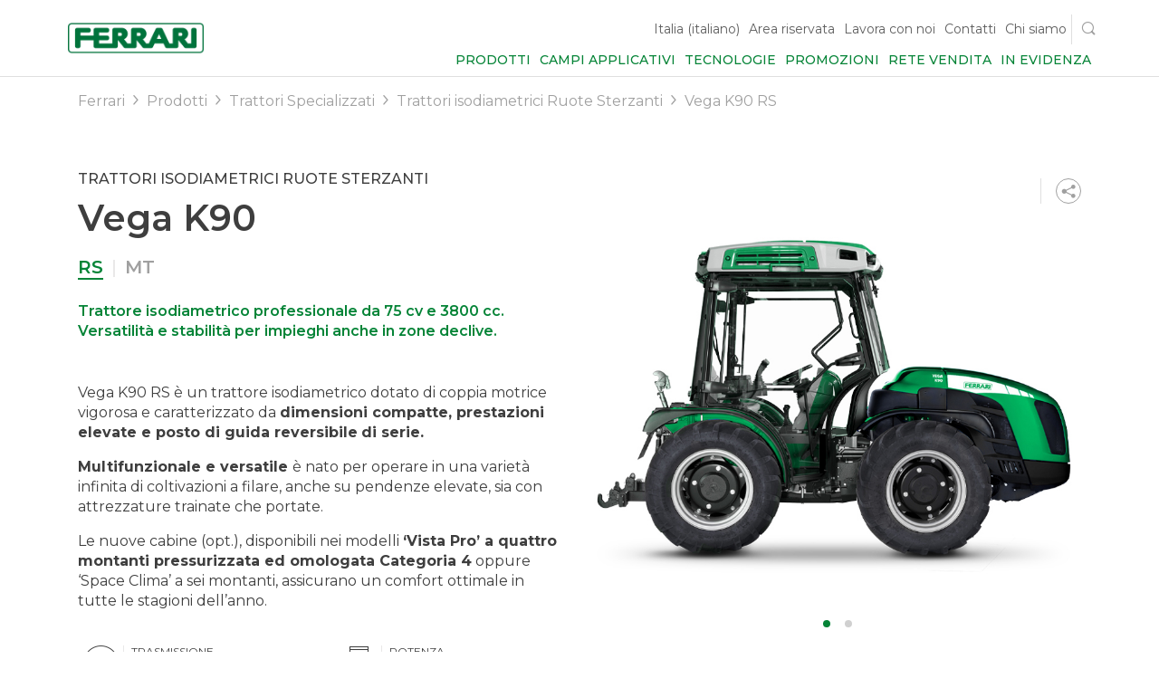

--- FILE ---
content_type: text/html; charset=UTF-8
request_url: https://ferrariagri.com/it-it/product/vega-k90/vega-k90-rs/
body_size: 22754
content:

<!doctype html>
<html class="no-js" lang="it-it">
<head>
			            <meta charset="UTF-8" />
        <meta http-equiv="Content-Type" content="text/html; charset=UTF-8" />
        <meta http-equiv="X-UA-Compatible" content="IE=edge">
        <meta name="viewport" content="width=device-width, initial-scale=1.0">
                                        <link rel="apple-touch-icon" sizes="57x57" href="https://ferrariagri.com/wp-content/themes/wsk-theme/media/favicons/ferrari/apple-icon-57x57.png">
        <link rel="apple-touch-icon" sizes="60x60" href="https://ferrariagri.com/wp-content/themes/wsk-theme/media/favicons/ferrari/apple-icon-60x60.png">
        <link rel="apple-touch-icon" sizes="72x72" href="https://ferrariagri.com/wp-content/themes/wsk-theme/media/favicons/ferrari/apple-icon-72x72.png">
        <link rel="apple-touch-icon" sizes="76x76" href="https://ferrariagri.com/wp-content/themes/wsk-theme/media/favicons/ferrari/apple-icon-76x76.png">
        <link rel="apple-touch-icon" sizes="114x114" href="https://ferrariagri.com/wp-content/themes/wsk-theme/media/favicons/ferrari/apple-icon-114x114.png">
        <link rel="apple-touch-icon" sizes="120x120" href="https://ferrariagri.com/wp-content/themes/wsk-theme/media/favicons/ferrari/apple-icon-120x120.png">
        <link rel="apple-touch-icon" sizes="144x144" href="https://ferrariagri.com/wp-content/themes/wsk-theme/media/favicons/ferrari/apple-icon-144x144.png">
        <link rel="apple-touch-icon" sizes="152x152" href="https://ferrariagri.com/wp-content/themes/wsk-theme/media/favicons/ferrari/apple-icon-152x152.png">
        <link rel="apple-touch-icon" sizes="180x180" href="https://ferrariagri.com/wp-content/themes/wsk-theme/media/favicons/ferrari/apple-icon-180x180.png">
        <link rel="icon" type="image/png" sizes="192x192" href="https://ferrariagri.com/wp-content/themes/wsk-theme/media/favicons/ferrari/android-icon-192x192.png">
        <link rel="icon" type="image/png" sizes="32x32" href="https://ferrariagri.com/wp-content/themes/wsk-theme/media/favicons/ferrari/favicon-32x32.png">
        <link rel="icon" type="image/png" sizes="96x96" href="https://ferrariagri.com/wp-content/themes/wsk-theme/media/favicons/ferrari/favicon-96x96.png">
        <link rel="icon" type="image/png" sizes="16x16" href="https://ferrariagri.com/wp-content/themes/wsk-theme/media/favicons/ferrari/favicon-16x16.png">
        <meta name="msapplication-TileColor" content="#ffffff">
        <meta name="msapplication-TileImage" content="https://ferrariagri.com/wp-content/themes/wsk-theme/media/favicons/ferrari/ms-icon-144x144.png">
        <meta name="theme-color" content="#ffffff">

        
        <script>
            var _config = {
                env: 'production',
                baseUrl: 'https://ferrariagri.com/it-it/',
                themeUri: 'https://ferrariagri.com/wp-content/themes/wsk-theme',
                iubenda: {
                    "cookiePolicyId": '10062269',
                    "siteId": '2128449',
                    "lang": "it",
                },
                googleAnalyticsId: '',
            };
        </script>

        <script type="text/javascript"> 
            (function () {
                if (typeof window.CustomEvent === "function") return false;

                function CustomEvent(event, params) {
                    params = params || {
                        bubbles: false,
                        cancelable: false,
                        detail: undefined
                    };
                    var evt = document.createEvent('CustomEvent');
                    evt.initCustomEvent(event, params.bubbles, params.cancelable, params.detail);
                    return evt;
                }

                CustomEvent.prototype = window.Event.prototype;

                window.CustomEvent = CustomEvent;
            })();
             var cookieaccepted = new CustomEvent('cookie_accepted');
            var cookieaccepted_1 = new CustomEvent('cookie_accepted_1');
            var cookieaccepted_2 = new CustomEvent('cookie_accepted_2');
            var cookieaccepted_3 = new CustomEvent('cookie_accepted_3');
            var cookieaccepted_4 = new CustomEvent('cookie_accepted_4');
            var cookieaccepted_5 = new CustomEvent('cookie_accepted_5');
        </script>

                <script>
                // Initialize the data layer for Google Tag Manager (this should mandatorily be done before the Cookie Solution is loaded)
                window.dataLayer = window.dataLayer || [];
                function gtag() {
                    dataLayer.push(arguments);
                }
                // Default consent mode is "denied" for both ads and analytics, but delay for 2 seconds until the Cookie Solution is loaded
                gtag("consent", "default", {
                    ad_storage: "denied",
                    analytics_storage: "denied",
                    wait_for_update: 2000 // milliseconds
                });
                // Further redact your ads data (optional)
                gtag("set", "ads_data_redaction", true);
                gtag('set', 'url_passthrough', false);
            </script>
        <!-- Google Tag Manager -->
            <script>(function(w,d,s,l,i){w[l]=w[l]||[];w[l].push({'gtm.start':
            new Date().getTime(),event:'gtm.js'});var f=d.getElementsByTagName(s)[0],
            j=d.createElement(s),dl=l!='dataLayer'?'&l='+l:'';j.async=true;j.src=
            'https://www.googletagmanager.com/gtm.js?id='+i+dl;f.parentNode.insertBefore(j,f);
            })(window,document,'script','dataLayer','GTM-NH7X24V');</script>
        <!-- End Google Tag Manager -->
                

                             
        
        <!-- Modal -->
<script type="text/x-handlebars" id="product-compare-template">


   <div class="table-responsive"> 
         <table class="table">
            <thead>
                <tr>
                    <th><h2 class="text-primary d-none d-md-block font-weight-semibold">{{defaultVal modalData.translations.select_and_compare 'Select and compare two models'}}</h2></th>
                    {{#each modalData.products}}
                        {{#if variants}}
                            <th scope="col">
                                <div class="tease-product td_flush_{{id}}">
                                    <div class="position-relative">
                                        <div class="position-absolute closeCol"><button class="btn p-2 td_flush_button" data-flush="td_flush_{{id}}"><i class="icon-close"></i></button></div>
                                        <div class="pVariantsImages text-center">
                                            {{#each variants}}
                                                <div class="pv_thumb hideVariant" id="pv_thumb_modal_{{id}}"></div>
                                            {{/each}}
                                        </div>
                                    </div>
                                    <div class="pt-3">
                                        <h4 class="text-gray-700 h3 font-weight-semibold">{{series_title}} {{post_title}}</h4>
                                    </div> 
                                    <div class="pVariantsLinks pb-3">
                                        {{#each (reverseArray variants)}}
                                            <a href="#" class="font-weight-semibold text-light" id="pv_link_modal_{{id}}">{{title}}</a>
                                            {{#if @last}} 
                                            {{else}}
                                            <span class="separator  text-light"> - </span>
                                            {{/if}}
                                            
                                        {{/each}}
                                    </div>
                                </div>
                                <a href="#" target="_blank" class="btn add_product_modal hide" data-dismiss="modal" aria-label="Close"><span>{{defaultVal ../translations.add_product 'Add product'}}</span></a> 
                            </th>
                        {{else}}
                            <th scope="col">
                                <div class="tease-product td_flush_{{id}}">
                                    <div class="position-relative">
                                        <div class="position-absolute closeCol"><button class="btn p-2 td_flush_button" data-flush="td_flush_{{id}}"><i class="icon-close"></i></button></div>
                                        <div class="text-center p_thumb" id="p_thumb_modal_{{id}}"></div>
                                    </div>
                                    <div class="pt-3">
                                        <h4 class="text-gray-700 h3 font-weight-semibold">{{series_title}} {{post_title}}</h4>
                                    </div> 
                                </div>
                                <a href="#" target="_blank" class="btn add_product_modal hide" data-dismiss="modal" aria-label="Close"><span>{{defaultVal ../translations.add_product 'Add product'}}</span></a> 
                            </th>
                        {{/if}}
                        
                    {{/each}}
                
                </tr>
            </thead>

             
        <tbody>
        {{#each modalData.technical_features_keys}}
            
            
                <tr class="trMobile text-gray-500"><td colspan="{{../modalData.products.length}}"><div class="border-bottom pb-3">{{technical_feature_label}}</div></td></tr>
                <tr>
                    <td>
                        <div class="border-bottom pb-3 text-gray-700">
                            {{technical_feature_label}}
                        </div>
                    </td>
                    {{#each ../modalData.products}}
                        {{#if variants}}
                            <td>
                                <div class="border-bottom pb-3">
                                    {{#each variants}}
                                        
                                        <div class="td_flush_{{id}} technical_data_variant technical_data_variant_{{id}} hide">
                                            {{#if (lookup technical_data ../../technical_feature_meta_key)}}
                                                {{{lookup technical_data ../../technical_feature_meta_key}}}
                                            {{else}}
                                                <span class="text-light">&#8211;</span>
                                            {{/if}}
                                        </div>

                                    {{/each}}
                                </div>
                            </td>
                        {{else}}
                            {{#if (lookup technical_data ../technical_feature_meta_key)}}
                                <td>
                                    <div class="border-bottom pb-3 td_flush_{{id}}">
                                        {{{lookup technical_data ../technical_feature_meta_key}}}
                                    </div>
                                </td>
                            {{else}}
                                <td>
                                    <div class="border-bottom pb-3">
                                        <span class="text-light">–</span>
                                    </div>
                                </td>
                            {{/if}}
                        {{/if}}
                        
                    {{/each}}
                </tr>
           
            
        {{/each}}

        </tbody> 

        <tfoot>
            <tr>
                
                <td></td>
                {{#each modalData.products}}

                    {{#if variants}}
                        <td class="td_flush_{{id}}"> 
                        {{#each variants}}
                            <a href="{{link}}" target="_blank" class="btn btn-primary hide link_more link_more_variant" id="pv_link_more_{{id}}"><span>{{defaultVal ../../modalData.translations.find_out_more 'Find out more'}} </span></a> 
                        {{/each}}
                        </td>
                    {{else}}
                        <td class="td_flush_{{id}}"> 
                            <a href="{{link}}" target="_blank" class="btn btn-primary link_more"><span>{{defaultVal ../modalData.translations.find_out_more 'Find out more'}} </span></a>
                        </td>
                    {{/if}}
                
                {{/each}}
            
            </tr>

            <tr class="hide" id="fakeLastRow">
                
                <td></td>
                {{#each modalData.products}}
 
                    <td><button class="btn btn-primary link_more" disabled><span>{{defaultVal ../modalData.translations.find_out_more 'Find out more'}} </span></button> </td>
                {{/each}}
            
            </tr>
        </tfoot>


        </table>
    </div>
       


</script>        <meta name='robots' content='index, follow, max-image-preview:large, max-snippet:-1, max-video-preview:-1' />
	<style>img:is([sizes="auto" i], [sizes^="auto," i]) { contain-intrinsic-size: 3000px 1500px }</style>
	<script type="text/javascript">
var ajaxurl = "https:\/\/ferrariagri.com\/wp-admin\/admin-ajax.php";
var ajaxnonce = "98bafcce79";
</script>

	<!-- This site is optimized with the Yoast SEO plugin v26.3 - https://yoast.com/wordpress/plugins/seo/ -->
	<title>Vega K90 RS | Trattore sterzante reversibile professionale - Ferrari</title>
	<meta name="description" content="Vega K90 RS è un trattore isodiametrico dotato di coppia motrice vigorosa e caratterizzato da dimensioni compatte, prestazioni elevate e posto di guida reversibile di serie." />
	<link rel="canonical" href="https://ferrariagri.com/it-it/product/vega-k90/" />
	<meta property="og:locale" content="it_IT" />
	<meta property="og:type" content="article" />
	<meta property="og:title" content="Vega K90 RS | Trattore sterzante reversibile professionale - Ferrari" />
	<meta property="og:description" content="Vega K90 RS è un trattore isodiametrico dotato di coppia motrice vigorosa e caratterizzato da dimensioni compatte, prestazioni elevate e posto di guida reversibile di serie." />
	<meta property="og:url" content="https://ferrariagri.com/it-it/product/vega-k90/vega-k90-rs/" />
	<meta property="og:site_name" content="Ferrari" />
	<meta property="article:modified_time" content="2025-09-19T06:47:36+00:00" />
	<meta property="og:image" content="https://ferrariagri.com/wp-content/uploads/sites/2/2021/05/Vega-K90-MY24-card.png" />
	<meta property="og:image:width" content="800" />
	<meta property="og:image:height" content="600" />
	<meta property="og:image:type" content="image/png" />
	<meta name="twitter:card" content="summary_large_image" />
	<meta name="twitter:label1" content="Est. reading time" />
	<meta name="twitter:data1" content="1 minute" />
	<script type="application/ld+json" class="yoast-schema-graph">{"@context":"https://schema.org","@graph":[{"@type":"WebPage","@id":"https://ferrariagri.com/it-it/product/vega-k90/vega-k90-rs/","url":"https://ferrariagri.com/it-it/product/vega-k90/vega-k90-rs/","name":"Vega K90 RS | Trattore sterzante reversibile professionale - Ferrari","isPartOf":{"@id":"https://ferrariagri.com/it-it/#website"},"primaryImageOfPage":{"@id":"https://ferrariagri.com/it-it/product/vega-k90/vega-k90-rs/#primaryimage"},"image":{"@id":"https://ferrariagri.com/it-it/product/vega-k90/vega-k90-rs/#primaryimage"},"thumbnailUrl":"https://ferrariagri.com/wp-content/uploads/sites/2/2021/05/Vega-K90-MY24-card.png","datePublished":"2021-05-14T09:47:00+00:00","dateModified":"2025-09-19T06:47:36+00:00","description":"Vega K90 RS è un trattore isodiametrico dotato di coppia motrice vigorosa e caratterizzato da dimensioni compatte, prestazioni elevate e posto di guida reversibile di serie.","breadcrumb":{"@id":"https://ferrariagri.com/it-it/product/vega-k90/vega-k90-rs/#breadcrumb"},"inLanguage":"it-IT-formal","potentialAction":[{"@type":"ReadAction","target":["https://ferrariagri.com/it-it/product/vega-k90/vega-k90-rs/"]}]},{"@type":"ImageObject","inLanguage":"it-IT-formal","@id":"https://ferrariagri.com/it-it/product/vega-k90/vega-k90-rs/#primaryimage","url":"https://ferrariagri.com/wp-content/uploads/sites/2/2021/05/Vega-K90-MY24-card.png","contentUrl":"https://ferrariagri.com/wp-content/uploads/sites/2/2021/05/Vega-K90-MY24-card.png","width":800,"height":600,"caption":"Vega-K90-MY24-card"},{"@type":"BreadcrumbList","@id":"https://ferrariagri.com/it-it/product/vega-k90/vega-k90-rs/#breadcrumb","itemListElement":[{"@type":"ListItem","position":1,"name":"Home","item":"https://ferrariagri.com/it-it/"},{"@type":"ListItem","position":2,"name":"Vega K90","item":"https://ferrariagri.com/it-it/product/vega-k90/"},{"@type":"ListItem","position":3,"name":"Vega K90 RS"}]},{"@type":"WebSite","@id":"https://ferrariagri.com/it-it/#website","url":"https://ferrariagri.com/it-it/","name":"Ferrari","description":"","potentialAction":[{"@type":"SearchAction","target":{"@type":"EntryPoint","urlTemplate":"https://ferrariagri.com/it-it/?s={search_term_string}"},"query-input":{"@type":"PropertyValueSpecification","valueRequired":true,"valueName":"search_term_string"}}],"inLanguage":"it-IT-formal"}]}</script>
	<!-- / Yoast SEO plugin. -->


<link rel='stylesheet' id='wp-block-library-css' href='https://ferrariagri.com/wp-includes/css/dist/block-library/style.min.css?ver=6.8.3' type='text/css' media='all' />
<style id='classic-theme-styles-inline-css' type='text/css'>
/*! This file is auto-generated */
.wp-block-button__link{color:#fff;background-color:#32373c;border-radius:9999px;box-shadow:none;text-decoration:none;padding:calc(.667em + 2px) calc(1.333em + 2px);font-size:1.125em}.wp-block-file__button{background:#32373c;color:#fff;text-decoration:none}
</style>
<style id='global-styles-inline-css' type='text/css'>
:root{--wp--preset--aspect-ratio--square: 1;--wp--preset--aspect-ratio--4-3: 4/3;--wp--preset--aspect-ratio--3-4: 3/4;--wp--preset--aspect-ratio--3-2: 3/2;--wp--preset--aspect-ratio--2-3: 2/3;--wp--preset--aspect-ratio--16-9: 16/9;--wp--preset--aspect-ratio--9-16: 9/16;--wp--preset--color--black: #000000;--wp--preset--color--cyan-bluish-gray: #abb8c3;--wp--preset--color--white: #ffffff;--wp--preset--color--pale-pink: #f78da7;--wp--preset--color--vivid-red: #cf2e2e;--wp--preset--color--luminous-vivid-orange: #ff6900;--wp--preset--color--luminous-vivid-amber: #fcb900;--wp--preset--color--light-green-cyan: #7bdcb5;--wp--preset--color--vivid-green-cyan: #00d084;--wp--preset--color--pale-cyan-blue: #8ed1fc;--wp--preset--color--vivid-cyan-blue: #0693e3;--wp--preset--color--vivid-purple: #9b51e0;--wp--preset--gradient--vivid-cyan-blue-to-vivid-purple: linear-gradient(135deg,rgba(6,147,227,1) 0%,rgb(155,81,224) 100%);--wp--preset--gradient--light-green-cyan-to-vivid-green-cyan: linear-gradient(135deg,rgb(122,220,180) 0%,rgb(0,208,130) 100%);--wp--preset--gradient--luminous-vivid-amber-to-luminous-vivid-orange: linear-gradient(135deg,rgba(252,185,0,1) 0%,rgba(255,105,0,1) 100%);--wp--preset--gradient--luminous-vivid-orange-to-vivid-red: linear-gradient(135deg,rgba(255,105,0,1) 0%,rgb(207,46,46) 100%);--wp--preset--gradient--very-light-gray-to-cyan-bluish-gray: linear-gradient(135deg,rgb(238,238,238) 0%,rgb(169,184,195) 100%);--wp--preset--gradient--cool-to-warm-spectrum: linear-gradient(135deg,rgb(74,234,220) 0%,rgb(151,120,209) 20%,rgb(207,42,186) 40%,rgb(238,44,130) 60%,rgb(251,105,98) 80%,rgb(254,248,76) 100%);--wp--preset--gradient--blush-light-purple: linear-gradient(135deg,rgb(255,206,236) 0%,rgb(152,150,240) 100%);--wp--preset--gradient--blush-bordeaux: linear-gradient(135deg,rgb(254,205,165) 0%,rgb(254,45,45) 50%,rgb(107,0,62) 100%);--wp--preset--gradient--luminous-dusk: linear-gradient(135deg,rgb(255,203,112) 0%,rgb(199,81,192) 50%,rgb(65,88,208) 100%);--wp--preset--gradient--pale-ocean: linear-gradient(135deg,rgb(255,245,203) 0%,rgb(182,227,212) 50%,rgb(51,167,181) 100%);--wp--preset--gradient--electric-grass: linear-gradient(135deg,rgb(202,248,128) 0%,rgb(113,206,126) 100%);--wp--preset--gradient--midnight: linear-gradient(135deg,rgb(2,3,129) 0%,rgb(40,116,252) 100%);--wp--preset--font-size--small: 13px;--wp--preset--font-size--medium: 20px;--wp--preset--font-size--large: 36px;--wp--preset--font-size--x-large: 42px;--wp--preset--spacing--20: 0.44rem;--wp--preset--spacing--30: 0.67rem;--wp--preset--spacing--40: 1rem;--wp--preset--spacing--50: 1.5rem;--wp--preset--spacing--60: 2.25rem;--wp--preset--spacing--70: 3.38rem;--wp--preset--spacing--80: 5.06rem;--wp--preset--shadow--natural: 6px 6px 9px rgba(0, 0, 0, 0.2);--wp--preset--shadow--deep: 12px 12px 50px rgba(0, 0, 0, 0.4);--wp--preset--shadow--sharp: 6px 6px 0px rgba(0, 0, 0, 0.2);--wp--preset--shadow--outlined: 6px 6px 0px -3px rgba(255, 255, 255, 1), 6px 6px rgba(0, 0, 0, 1);--wp--preset--shadow--crisp: 6px 6px 0px rgba(0, 0, 0, 1);}:where(.is-layout-flex){gap: 0.5em;}:where(.is-layout-grid){gap: 0.5em;}body .is-layout-flex{display: flex;}.is-layout-flex{flex-wrap: wrap;align-items: center;}.is-layout-flex > :is(*, div){margin: 0;}body .is-layout-grid{display: grid;}.is-layout-grid > :is(*, div){margin: 0;}:where(.wp-block-columns.is-layout-flex){gap: 2em;}:where(.wp-block-columns.is-layout-grid){gap: 2em;}:where(.wp-block-post-template.is-layout-flex){gap: 1.25em;}:where(.wp-block-post-template.is-layout-grid){gap: 1.25em;}.has-black-color{color: var(--wp--preset--color--black) !important;}.has-cyan-bluish-gray-color{color: var(--wp--preset--color--cyan-bluish-gray) !important;}.has-white-color{color: var(--wp--preset--color--white) !important;}.has-pale-pink-color{color: var(--wp--preset--color--pale-pink) !important;}.has-vivid-red-color{color: var(--wp--preset--color--vivid-red) !important;}.has-luminous-vivid-orange-color{color: var(--wp--preset--color--luminous-vivid-orange) !important;}.has-luminous-vivid-amber-color{color: var(--wp--preset--color--luminous-vivid-amber) !important;}.has-light-green-cyan-color{color: var(--wp--preset--color--light-green-cyan) !important;}.has-vivid-green-cyan-color{color: var(--wp--preset--color--vivid-green-cyan) !important;}.has-pale-cyan-blue-color{color: var(--wp--preset--color--pale-cyan-blue) !important;}.has-vivid-cyan-blue-color{color: var(--wp--preset--color--vivid-cyan-blue) !important;}.has-vivid-purple-color{color: var(--wp--preset--color--vivid-purple) !important;}.has-black-background-color{background-color: var(--wp--preset--color--black) !important;}.has-cyan-bluish-gray-background-color{background-color: var(--wp--preset--color--cyan-bluish-gray) !important;}.has-white-background-color{background-color: var(--wp--preset--color--white) !important;}.has-pale-pink-background-color{background-color: var(--wp--preset--color--pale-pink) !important;}.has-vivid-red-background-color{background-color: var(--wp--preset--color--vivid-red) !important;}.has-luminous-vivid-orange-background-color{background-color: var(--wp--preset--color--luminous-vivid-orange) !important;}.has-luminous-vivid-amber-background-color{background-color: var(--wp--preset--color--luminous-vivid-amber) !important;}.has-light-green-cyan-background-color{background-color: var(--wp--preset--color--light-green-cyan) !important;}.has-vivid-green-cyan-background-color{background-color: var(--wp--preset--color--vivid-green-cyan) !important;}.has-pale-cyan-blue-background-color{background-color: var(--wp--preset--color--pale-cyan-blue) !important;}.has-vivid-cyan-blue-background-color{background-color: var(--wp--preset--color--vivid-cyan-blue) !important;}.has-vivid-purple-background-color{background-color: var(--wp--preset--color--vivid-purple) !important;}.has-black-border-color{border-color: var(--wp--preset--color--black) !important;}.has-cyan-bluish-gray-border-color{border-color: var(--wp--preset--color--cyan-bluish-gray) !important;}.has-white-border-color{border-color: var(--wp--preset--color--white) !important;}.has-pale-pink-border-color{border-color: var(--wp--preset--color--pale-pink) !important;}.has-vivid-red-border-color{border-color: var(--wp--preset--color--vivid-red) !important;}.has-luminous-vivid-orange-border-color{border-color: var(--wp--preset--color--luminous-vivid-orange) !important;}.has-luminous-vivid-amber-border-color{border-color: var(--wp--preset--color--luminous-vivid-amber) !important;}.has-light-green-cyan-border-color{border-color: var(--wp--preset--color--light-green-cyan) !important;}.has-vivid-green-cyan-border-color{border-color: var(--wp--preset--color--vivid-green-cyan) !important;}.has-pale-cyan-blue-border-color{border-color: var(--wp--preset--color--pale-cyan-blue) !important;}.has-vivid-cyan-blue-border-color{border-color: var(--wp--preset--color--vivid-cyan-blue) !important;}.has-vivid-purple-border-color{border-color: var(--wp--preset--color--vivid-purple) !important;}.has-vivid-cyan-blue-to-vivid-purple-gradient-background{background: var(--wp--preset--gradient--vivid-cyan-blue-to-vivid-purple) !important;}.has-light-green-cyan-to-vivid-green-cyan-gradient-background{background: var(--wp--preset--gradient--light-green-cyan-to-vivid-green-cyan) !important;}.has-luminous-vivid-amber-to-luminous-vivid-orange-gradient-background{background: var(--wp--preset--gradient--luminous-vivid-amber-to-luminous-vivid-orange) !important;}.has-luminous-vivid-orange-to-vivid-red-gradient-background{background: var(--wp--preset--gradient--luminous-vivid-orange-to-vivid-red) !important;}.has-very-light-gray-to-cyan-bluish-gray-gradient-background{background: var(--wp--preset--gradient--very-light-gray-to-cyan-bluish-gray) !important;}.has-cool-to-warm-spectrum-gradient-background{background: var(--wp--preset--gradient--cool-to-warm-spectrum) !important;}.has-blush-light-purple-gradient-background{background: var(--wp--preset--gradient--blush-light-purple) !important;}.has-blush-bordeaux-gradient-background{background: var(--wp--preset--gradient--blush-bordeaux) !important;}.has-luminous-dusk-gradient-background{background: var(--wp--preset--gradient--luminous-dusk) !important;}.has-pale-ocean-gradient-background{background: var(--wp--preset--gradient--pale-ocean) !important;}.has-electric-grass-gradient-background{background: var(--wp--preset--gradient--electric-grass) !important;}.has-midnight-gradient-background{background: var(--wp--preset--gradient--midnight) !important;}.has-small-font-size{font-size: var(--wp--preset--font-size--small) !important;}.has-medium-font-size{font-size: var(--wp--preset--font-size--medium) !important;}.has-large-font-size{font-size: var(--wp--preset--font-size--large) !important;}.has-x-large-font-size{font-size: var(--wp--preset--font-size--x-large) !important;}
:where(.wp-block-post-template.is-layout-flex){gap: 1.25em;}:where(.wp-block-post-template.is-layout-grid){gap: 1.25em;}
:where(.wp-block-columns.is-layout-flex){gap: 2em;}:where(.wp-block-columns.is-layout-grid){gap: 2em;}
:root :where(.wp-block-pullquote){font-size: 1.5em;line-height: 1.6;}
</style>
<link rel='stylesheet' id='wsk-breadcrumbs-css' href='https://ferrariagri.com/wp-content/plugins/wsk-breadcrumbs/public/css/wsk-breadcrumbs-public.css?ver=1.0.0' type='text/css' media='all' />
<link rel='stylesheet' id='WSK/css-css' href='https://ferrariagri.com/wp-content/themes/wsk-theme/dist/css/main.css?ver=v1762962530' type='text/css' media='all' />
<link rel="https://api.w.org/" href="https://ferrariagri.com/it-it/wp-json/" /><link rel="alternate" title="JSON" type="application/json" href="https://ferrariagri.com/it-it/wp-json/wp/v2/product/5732" /><link rel="EditURI" type="application/rsd+xml" title="RSD" href="https://ferrariagri.com/xmlrpc.php?rsd" />
<link rel='shortlink' href='https://ferrariagri.com/it-it/?p=5732' />
<link rel="alternate" title="oEmbed (JSON)" type="application/json+oembed" href="https://ferrariagri.com/it-it/wp-json/oembed/1.0/embed?url=https%3A%2F%2Fferrariagri.com%2Fit-it%2Fproduct%2Fvega-k90%2Fvega-k90-rs%2F" />
<link rel="alternate" title="oEmbed (XML)" type="text/xml+oembed" href="https://ferrariagri.com/it-it/wp-json/oembed/1.0/embed?url=https%3A%2F%2Fferrariagri.com%2Fit-it%2Fproduct%2Fvega-k90%2Fvega-k90-rs%2F&#038;format=xml" />
<meta name="generator" content="WPML ver:4.8.4 stt:70,68,67,69,72,74,73,75,66,41,71;" />
<link rel="icon" href="https://ferrariagri.com/wp-content/uploads/sites/2/2022/12/cropped-android-icon-192x192-1-32x32.png" sizes="32x32" />
<link rel="icon" href="https://ferrariagri.com/wp-content/uploads/sites/2/2022/12/cropped-android-icon-192x192-1-192x192.png" sizes="192x192" />
<link rel="apple-touch-icon" href="https://ferrariagri.com/wp-content/uploads/sites/2/2022/12/cropped-android-icon-192x192-1-180x180.png" />
<meta name="msapplication-TileImage" content="https://ferrariagri.com/wp-content/uploads/sites/2/2022/12/cropped-android-icon-192x192-1-270x270.png" />

						
</head>
<body class="wp-singular product-template-default single single-product postid-5732 wp-theme-wsk-theme vega-k90-rs  logo-height-smaller   logo-width-smaller   theme-dark-color " data-template="base.twig" style="--primary-color:#058437; --secondary-color:#015428; --gradient-start-color:#015428; --gradient-end-color:#058437;">

		<!-- Google Tag Manager (noscript) -->
	<noscript><iframe src="https://www.googletagmanager.com/ns.html?id=GTM-NH7X24V"
	height="0" width="0" style="display:none;visibility:hidden"></iframe></noscript>
	<!-- End Google Tag Manager (noscript) -->
	
	
	<!-- CONTENT -->
	<section id="page-wrapper" role="main">

		<!-- HEADER -->
		<header>
			
			
<div class="wsk-navbar navbar-light">
    <div class="container">
        <div class="row flex-grow-1">
          <div class="col-12">
            <div class="d-flex flex-nowrap justify-content-between p-0">
              <div class="navbar-left w-100-mobile">
                  <div class="container d-flex align-items-center justify-content-between">

                      <div class="navbar-brand">
                                                    <div role="banner" class="main-logo-wrapper">                              <a href="https://ferrariagri.com/it-it/" rel="home">
                                  <img src="https://ferrariagri.com/wp-content/uploads/sites/2/2022/12/FERRARI_logo@2x.webp" alt="Ferrari" class="main-logo">
                                  <img src="https://ferrariagri.com/wp-content/uploads/sites/2/2022/12/FERRARI_logo.webp" alt="Ferrari" class="mobile-logo">
                              </a>
                          </div>                      </div>

                      <div class="navbar-burger">
                                                                              <div class="mobile-drawer-toggler">
                              <div class="burger-icon">
                                  <span></span>
                                  <span></span>
                                  <span></span>
                                  <span></span>
                              </div>
                          </div>
                                                </div>

                  </div>
              </div>
              <div class="navbar-right">
                  <div class="mobile-menu-drawer">

                      <div class="container d-lg-none mb-rem-1">
                          <div class="row">
                              <div class="col-12">
                                  <form class="custom-search-form customBCSform position-relative search-for-mobile" action="https://ferrariagri.com/it-it/" method="GET">
                                      <input name="s" class="form-control flex-grow-1 form-control-transparent form-control-border-bottom-primary" type="text" placeholder="Search" aria-label="Search" required>
                                      <button class="btn position-absolute-right-10 p-0" type="submit"><span><i class="icon-search"></i></span></button>
                                  </form>
                              </div>
                          </div>
                      </div>

                      <div class="primary-nav-wrapper">
                          <div class="container">
                              <!-- Primary NAV -->
                              <nav class="primary-nav" role="navigation">
                                  

	
    <div class="">
        <ul class=" wsk-navbar-menu ">
                                                            <li class="menu-item menu-item-type-post_type menu-item-object-page menu-item-87 menu-item-has-children wsk-navbar-item  wsk-navbar-dropdown ">
                    <a  href="https://ferrariagri.com/it-it/prodotti/" target="_self" class=" wsk-navbar-link  dropbtn ">Prodotti</a>
                    

	            
    <div class="drop-menu">
        <ul class=" drop-menu-content accordion-content ">
                                                            <li class="menu-item menu-item-type-post_type menu-item-object-page menu-item-88 wsk-navbar-item ">
                    <a  href="https://ferrariagri.com/it-it/prodotti/trattori-specializzati/" target="_self" class=" wsk-navbar-link ">Trattori Specializzati</a>
                    

                </li>
                                                            <li class="menu-item menu-item-type-post_type menu-item-object-page menu-item-357 wsk-navbar-item ">
                    <a  href="https://ferrariagri.com/it-it/prodotti/motofalciatrici/" target="_self" class=" wsk-navbar-link ">Motofalciatrici</a>
                    

                </li>
                                                            <li class="menu-item menu-item-type-post_type menu-item-object-page menu-item-353 wsk-navbar-item ">
                    <a  href="https://ferrariagri.com/it-it/prodotti/motocoltivatori/" target="_self" class=" wsk-navbar-link ">Motocoltivatori</a>
                    

                </li>
                                                            <li class="menu-item menu-item-type-post_type menu-item-object-page menu-item-355 wsk-navbar-item ">
                    <a  href="https://ferrariagri.com/it-it/prodotti/attrezzature/" target="_self" class=" wsk-navbar-link ">Attrezzature</a>
                    

                </li>
                    </ul>
	</div>

                </li>
                                                            <li class="menu-item menu-item-type-post_type menu-item-object-page menu-item-149 menu-item-has-children wsk-navbar-item  wsk-navbar-dropdown ">
                    <a  href="https://ferrariagri.com/it-it/campi-applicativi/" target="_self" class=" wsk-navbar-link  dropbtn ">Campi applicativi</a>
                    

	            
    <div class="drop-menu">
        <ul class=" drop-menu-content accordion-content ">
                                                            <li class="menu-item menu-item-type-post_type menu-item-object-page menu-item-156 wsk-navbar-item ">
                    <a  href="https://ferrariagri.com/it-it/campi-applicativi/vigneto/" target="_self" class=" wsk-navbar-link ">Vigneto</a>
                    

                </li>
                                                            <li class="menu-item menu-item-type-post_type menu-item-object-page menu-item-155 wsk-navbar-item ">
                    <a  href="https://ferrariagri.com/it-it/campi-applicativi/frutteto/" target="_self" class=" wsk-navbar-link ">Frutteto</a>
                    

                </li>
                                                            <li class="menu-item menu-item-type-post_type menu-item-object-page menu-item-154 wsk-navbar-item ">
                    <a  href="https://ferrariagri.com/it-it/campi-applicativi/serra/" target="_self" class=" wsk-navbar-link ">Serra</a>
                    

                </li>
                                                            <li class="menu-item menu-item-type-post_type menu-item-object-page menu-item-153 wsk-navbar-item ">
                    <a  href="https://ferrariagri.com/it-it/campi-applicativi/fienagione-in-montagna/" target="_self" class=" wsk-navbar-link ">Fienagione in montagna</a>
                    

                </li>
                    </ul>
	</div>

                </li>
                                                            <li class="menu-item menu-item-type-post_type menu-item-object-page menu-item-158 wsk-navbar-item ">
                    <a  href="https://ferrariagri.com/it-it/tecnologie/" target="_self" class=" wsk-navbar-link ">Tecnologie</a>
                    

                </li>
                                                            <li class="menu-item menu-item-type-post_type menu-item-object-page menu-item-125 wsk-navbar-item ">
                    <a  href="https://ferrariagri.com/it-it/promozioni/" target="_self" class=" wsk-navbar-link ">Promozioni</a>
                    

                </li>
                                                            <li class="menu-item menu-item-type-custom menu-item-object-custom menu-item-89 wsk-navbar-item ">
                    <a  href="http://ferrariagri.com/it-it/rete-vendita/?category=_all&countrySelect=IT" target="_self" class="rete-vendita-menu wsk-navbar-link ">Rete Vendita</a>
                    

                </li>
                                                            <li class="menu-item menu-item-type-post_type menu-item-object-page menu-item-121 menu-item-has-children wsk-navbar-item  wsk-navbar-dropdown ">
                    <a  href="https://ferrariagri.com/it-it/in-evidenza/" target="_self" class=" wsk-navbar-link  dropbtn ">In evidenza</a>
                    

	            
    <div class="drop-menu">
        <ul class=" drop-menu-content accordion-content ">
                                                            <li class="menu-item menu-item-type-post_type menu-item-object-page menu-item-124 wsk-navbar-item ">
                    <a  href="https://ferrariagri.com/it-it/in-evidenza/news/" target="_self" class=" wsk-navbar-link ">News</a>
                    

                </li>
                                                            <li class="menu-item menu-item-type-post_type menu-item-object-page menu-item-122 wsk-navbar-item ">
                    <a  href="https://ferrariagri.com/it-it/in-evidenza/fiere-ed-eventi/" target="_self" class=" wsk-navbar-link ">Fiere ed eventi</a>
                    

                </li>
                                                            <li class="menu-item menu-item-type-post_type menu-item-object-page menu-item-123 wsk-navbar-item ">
                    <a  href="https://ferrariagri.com/it-it/in-evidenza/storie-di-successo/" target="_self" class=" wsk-navbar-link ">Storie di successo</a>
                    

                </li>
                    </ul>
	</div>

                </li>
                    </ul>
	</div>

                              </nav>
                              <!-- END NAV -->
                          </div>
                      </div>

                      <div class="secondary-nav-wrapper">
                          <div class="container">
                              <!-- Secondary NAV -->
                              <nav class="secondary-nav" role="navigation">
                                  <div class="secondary-nav-flex">
                                                                            <div class="lang-menu mt-4 mt-lg-0">
                                          <ul class="wsk-navbar-menu">
                                              <li class="menu-item">
                                                  <a class="wsk-navbar-link" data-toggle="modal" data-target="#language-switcher-modal">
                                                      Italia (italiano)
                                                  </a>
                                              </li>
                                          </ul>
                                      </div>
                                      
                                      <div class="menu-wrapper">
                                      

	
    <div class="">
        <ul class=" wsk-navbar-menu ">
                                                            <li class="menu-item menu-item-type-custom menu-item-object-custom menu-item-21299 wsk-navbar-item ">
                    <a rel="nofollow" href="https://portal.bcs-ferrari.it/wps/portal" target="_blank" class=" wsk-navbar-link ">Area riservata</a>
                    

                </li>
                                                            <li class="menu-item menu-item-type-post_type menu-item-object-page menu-item-31275 wsk-navbar-item ">
                    <a  href="https://ferrariagri.com/it-it/lavora-con-noi/" target="_self" class=" wsk-navbar-link ">Lavora con noi</a>
                    

                </li>
                                                            <li class="menu-item menu-item-type-post_type menu-item-object-page menu-item-82 wsk-navbar-item ">
                    <a  href="https://ferrariagri.com/it-it/contatti/" target="_self" class=" wsk-navbar-link ">Contatti</a>
                    

                </li>
                                                            <li class="menu-item menu-item-type-post_type menu-item-object-page menu-item-163 wsk-navbar-item ">
                    <a  href="https://ferrariagri.com/it-it/chi-siamo/" target="_self" class=" wsk-navbar-link ">Chi siamo</a>
                    

                </li>
                    </ul>
	</div>

                                      </div>

                                      <div class="position-relative d-flex extra-secondary-menu border-left-search">
                                          <div href="#" class="text-light search-form-show-button position-absolute-0 d-none d-lg-flex align-items-center cursor-pointer"><span> <i class="icon-search"></i></span></div>
                                      </div>
                                  </div>
                              </nav>
                              <!-- END NAV -->

                          </div>
                      </div> 

                      
                      
                  </div>
              </div>
            </div>
          </div>
        </div>
    </div>
    
    <div class="d-none d-lg-block position-absolute-0 click-through-element" id="headSearch">
        <div class="container h-100">
            <div class="row h-100">
                <div class="col-lg-8 offset-lg-4 h-100">
                    <div class="d-flex flex-column align-items-end justify-content-end h-100 search-bar-pb">
                        <div href="#" class="text-light search-form-hide-button d-none d-lg-block cursor-pointer"><span> <i class="icon-close"></i></span></div>
                        <form class="custom-search-form customBCSform position-relative w-100 search-body" action="https://ferrariagri.com/it-it/" method="GET">
                            <input name="s" class="form-control flex-grow-1 form-control-transparent form-control-border-bottom-primary" type="text" placeholder="Search" aria-label="Search" required>
                        </form>
                        
                    </div>
                </div>
            </div>
        </div>
    </div>
</div>

</div>


<!-- Modal -->
<div class="modal fade" id="language-switcher-modal" tabindex="-1" role="dialog" aria-labelledby="langModalTitle" aria-hidden="true">
  <div class="modal-dialog" role="document">
    <div class="modal-content border-0">
      <div class="modal-header border-0">
        <div class="container">
          <div class="row">
            <div class="col">
              <button type="button" class="close" data-dismiss="modal" aria-label="Close">
                <span aria-hidden="true"><i class="icon-plus transform-rotate-45"></i></span>
              </button>
            </div>
          </div>
        </div>
      </div>
      <div class="modal-body border-0">
        <div class="container">

          <div class="row">
            <div class="col-12 text-center pb-3">
              <p class="h2 text-primary font-weight-semibold" id="langModalTitle"> Seleziona la tua regione:</p>
            </div>
          </div>

                    <div class="row">
            <div class="col-12 mb-3">
                <p class="h5 font-weight-semibold border-bottom border-lighter text-uppercase">Europe</p>
            </div>
            <div class="col-12">
              <div class="row pb-3">
                                                <div class="col-12 col-md-4 col-lg-3 pb-3">
                    <a class="nav-link active" href="https://ferrariagri.com/it-it/product/vega-k90/vega-k90-rs/">Italia (italiano)</a>
                  </div>
                                                                                                                            <div class="col-12 col-md-4 col-lg-3 pb-3">
                    <a class="nav-link " href="https://ferrariagri.com/fr-fr/product/vega-k90/vega-k90-rs/">France (français)</a>
                  </div>
                                                                <div class="col-12 col-md-4 col-lg-3 pb-3">
                    <a class="nav-link " href="https://ferrariagri.com/de-de/product/vega-k90/vega-k90-rs/">Deutschland (deutsch)</a>
                  </div>
                                                                                              <div class="col-12 col-md-4 col-lg-3 pb-3">
                    <a class="nav-link " href="https://ferrariagri.com/en-150/product/vega-k90/vega-k90-rs/">Other EU Countries (english)</a>
                  </div>
                                            </div>
            </div>
          </div>
                    <div class="row">
            <div class="col-12 mb-3">
                <p class="h5 font-weight-semibold border-bottom border-lighter text-uppercase">International</p>
            </div>
            <div class="col-12">
              <div class="row pb-3">
                                                <div class="col-12 col-md-4 col-lg-3 pb-3">
                    <a class="nav-link " href="https://ferrariagri.com/fr-001/product/vega-k90/vega-k90-rs/">Afrique (français)</a>
                  </div>
                                                                <div class="col-12 col-md-4 col-lg-3 pb-3">
                    <a class="nav-link " href="https://ferrariagri.com/en-001/product/vega-k90/vega-k90-rs/">Africa (english)</a>
                  </div>
                                                                                                                            <div class="col-12 col-md-4 col-lg-3 pb-3">
                    <a class="nav-link " href="https://ferrariagri.com/en-001/product/vega-k90/vega-k90-rs/">Australia/Oceania (english)</a>
                  </div>
                                                                <div class="col-12 col-md-4 col-lg-3 pb-3">
                    <a class="nav-link " href="https://ferrariagri.com/en-001/product/vega-k90/vega-k90-rs/">Asia (english)</a>
                  </div>
                                                                <div class="col-12 col-md-4 col-lg-3 pb-3">
                    <a class="nav-link " href="https://ferrariagri.com/en-001/product/vega-k90/vega-k90-rs/">Middle East (english)</a>
                  </div>
                                                                <div class="col-12 col-md-4 col-lg-3 pb-3">
                    <a class="nav-link " href="https://ferrariagri.com/en-001/product/vega-k90/vega-k90-rs/">International (english)</a>
                  </div>
                                            </div>
            </div>
          </div>
          
                              
        </div>
      </div>
    </div>
  </div>
</div>

			
					</header>
		<!-- END HEADER-->

		<!-- TITLE -->
		
		<!-- BREADCRUMBS -->
					
<div class="container py-3">
    <div class="row">
        <div class="col">
            <div class="breadcrumbs-wrapper">
                                                                                                        <a href="https://ferrariagri.com/it-it/" class="breadcrumbs-item item-page"><span classs="name">Ferrari</span></a>
                                                                            <span class="breadcrumbs-separator"><i class="icon-angle-right"></i></span>
                                                                                                <a href="https://ferrariagri.com/it-it/prodotti/" class="breadcrumbs-item item-page"><span classs="name">Prodotti</span></a>
                                                                            <span class="breadcrumbs-separator"><i class="icon-angle-right"></i></span>
                                                                                                <a href="https://ferrariagri.com/it-it/prodotti/trattori-specializzati/" class="breadcrumbs-item item-page"><span classs="name">Trattori Specializzati</span></a>
                                                                            <span class="breadcrumbs-separator"><i class="icon-angle-right"></i></span>
                                                                                                <a href="https://ferrariagri.com/it-it/product-serie/gamma-isodiametrici-ruote-sterzanti/" class="breadcrumbs-item item-product-serie"><span classs="name">Trattori isodiametrici Ruote Sterzanti</span></a>
                                                                            <span class="breadcrumbs-separator"><i class="icon-angle-right"></i></span>
                                                                                                <span class="breadcrumbs-item item-product"><span classs="name">Vega K90 RS</span></span>
                                                                                                </div>            
        </div>
    </div>
</div>				
			<article class="single-product-article"><section class="single-product-hero-section py-4 py-lg-5">
			<div class="container">
				<div class="row">

										<div class="col-lg-6">

																		<a href="https://ferrariagri.com/it-it/product-serie/gamma-isodiametrici-ruote-sterzanti/" class="product-serie-link h5 text-uppercase text-decoration-none text-dark mb-2 d-inline-block">Trattori isodiametrici Ruote Sterzanti</a>
						
												<div class="mb-3">
							<h1 class="d-inline">
								Vega K90							</h1>
													</div>
						
																			<div class="p-variants-tabs">
															<a href="https://ferrariagri.com/it-it/product/vega-k90/vega-k90-rs/" class="h4 font-weight-semibold p-variant-tab-link current">RS</a>
								<span class="h4">&nbsp;&#124;&nbsp;</span>															<a href="https://ferrariagri.com/it-it/product/vega-k90/vega-k90-mt/" class="h4 font-weight-semibold p-variant-tab-link ">MT</a>
																						</div>
						

												<div class="d-block d-lg-none pt-3">
							
<div class="default-gallery default-gallery-styles">
                                <div>
                                <a class="fancybox" data-fancybox="fancy-gallery" href="https://ferrariagri.com/wp-content/uploads/sites/2/2021/05/Vega-K90-MY24-hero.jpg" data-srcset="https://ferrariagri.com/wp-content/uploads/sites/2/2021/05/Vega-K90-MY24-hero.jpg 800w, https://ferrariagri.com/wp-content/uploads/sites/2/2021/05/Vega-K90-MY24-hero-300x225.jpg 300w, https://ferrariagri.com/wp-content/uploads/sites/2/2021/05/Vega-K90-MY24-hero-768x576.jpg 768w">
                    
<img 
    src="https://ferrariagri.com/wp-content/uploads/sites/2/2021/05/Vega-K90-MY24-hero.jpg"
    class="m-auto img-fluid w-100" 
    alt="Vega-K90-MY24-hero"
        id= "32051"
        srcset="
        
            
                            
                
                    https://ferrariagri.com/wp-content/uploads/sites/2/2021/05/Vega-K90-MY24-hero.jpg 800w,

                
                         
        
            
                            
                
                    https://ferrariagri.com/wp-content/uploads/sites/2/2021/05/Vega-K90-MY24-hero-300x225.jpg 300w,

                
                         
        
            
                            
                
                    https://ferrariagri.com/wp-content/uploads/sites/2/2021/05/Vega-K90-MY24-hero-768x576.jpg 768w,

                
                         
            "
>
											 
                </a>
            </div>
                    <div>
                                <a class="fancybox" data-fancybox="fancy-gallery" href="https://ferrariagri.com/wp-content/uploads/sites/2/2021/05/Vega-K90-MT-MY24-hero.jpg" data-srcset="https://ferrariagri.com/wp-content/uploads/sites/2/2021/05/Vega-K90-MT-MY24-hero.jpg 800w, https://ferrariagri.com/wp-content/uploads/sites/2/2021/05/Vega-K90-MT-MY24-hero-300x225.jpg 300w, https://ferrariagri.com/wp-content/uploads/sites/2/2021/05/Vega-K90-MT-MY24-hero-768x576.jpg 768w">
                    
<img 
    src="https://ferrariagri.com/wp-content/uploads/sites/2/2021/05/Vega-K90-MT-MY24-hero.jpg"
    class="m-auto img-fluid w-100" 
    alt="Vega-K90-MT-MY24-hero"
        id= "32124"
        srcset="
        
            
                            
                
                    https://ferrariagri.com/wp-content/uploads/sites/2/2021/05/Vega-K90-MT-MY24-hero.jpg 800w,

                
                         
        
            
                            
                
                    https://ferrariagri.com/wp-content/uploads/sites/2/2021/05/Vega-K90-MT-MY24-hero-300x225.jpg 300w,

                
                         
        
            
                            
                
                    https://ferrariagri.com/wp-content/uploads/sites/2/2021/05/Vega-K90-MT-MY24-hero-768x576.jpg 768w,

                
                         
            "
>
											 
                </a>
            </div>
        
    </div>
						</div>

						
						<div class="pt-3">
						
																					<p class="h5 font-weight-semibold text-primary">Trattore isodiametrico professionale da 75 cv e 3800 cc. Versatilità e stabilità per impieghi anche in zone declive.</p>
													
																					<p>&nbsp;</p>
<p>Vega K90 RS è un trattore isodiametrico dotato di coppia motrice vigorosa e caratterizzato da <strong>dimensioni compatte, prestazioni elevate e posto di guida reversibile</strong> <strong>di serie.</strong></p>
<p><strong>Multifunzionale e versatile </strong>è nato per operare in una varietà infinita di coltivazioni a filare, anche su pendenze elevate, sia con attrezzature trainate che portate.</p>
<p>Le nuove cabine (opt.), disponibili nei modelli <strong>‘Vista Pro’ a quattro montanti pressurizzata ed omologata Categoria 4</strong> oppure ‘Space Clima’ a sei montanti, assicurano un comfort ottimale in tutte le stagioni dell’anno.</p>

													</div>


																		<div class="row pt-3">
														<div class="col-sm-6 mb-3">
								<div class="d-flex p-hero-feature-item align-items-center">
									<div class="p-1">
										<i class="icon-cambio"></i>
									</div>
									<div class="pl-2 border-left border-light">	
										<span class="p-hero-feature-item-label d-block">Trasmissione</span>
										<span class="p-hero-feature-item-value d-block">16+16</span>
									</div>
								</div>
							</div>
														<div class="col-sm-6 mb-3">
								<div class="d-flex p-hero-feature-item align-items-center">
									<div class="p-1">
										<i class="icon-potenza-max"></i>
									</div>
									<div class="pl-2 border-left border-light">	
										<span class="p-hero-feature-item-label d-block">POTENZA</span>
										<span class="p-hero-feature-item-value d-block">75 cv</span>
									</div>
								</div>
							</div>
														<div class="col-sm-6 mb-3">
								<div class="d-flex p-hero-feature-item align-items-center">
									<div class="p-1">
										<i class="icon-guida"></i>
									</div>
									<div class="pl-2 border-left border-light">	
										<span class="p-hero-feature-item-label d-block">Guida</span>
										<span class="p-hero-feature-item-value d-block">reversibile</span>
									</div>
								</div>
							</div>
														<div class="col-sm-6 mb-3">
								<div class="d-flex p-hero-feature-item align-items-center">
									<div class="p-1">
										<i class="icon-larghezza-minima"></i>
									</div>
									<div class="pl-2 border-left border-light">	
										<span class="p-hero-feature-item-label d-block">LARGHEZZA MIN.</span>
										<span class="p-hero-feature-item-value d-block">1291 mm</span>
									</div>
								</div>
							</div>
													</div>
						
					</div>

										<div class="col-lg-6 d-lg-block d-none">

						<section class="social-bar d-flex align-items-center justify-content-end">
    <div class="toggle-bar-container">
        <div class="toogle-bar d-flex share-nav">
        <!-- Your share button code -->
            <a href="https://twitter.com/intent/tweet?text=https://ferrariagri.com/it-it/product/vega-k90/vega-k90-rs/" class="btn p-0 pr-3 share-item" target="blank"><i class="icon-twitter font-size-1-5"></i></a> 
            <a href="https://www.facebook.com/share.php?u=https://ferrariagri.com/it-it/product/vega-k90/vega-k90-rs/&title=Vega K90 RS" class="btn p-0 pr-3 share-item" target="blank"><i class="icon-facebook font-size-1-5"></i></a> 
            <a href="https://www.linkedin.com/shareArticle?mini=true&url=https://ferrariagri.com/it-it/product/vega-k90/vega-k90-rs/&title=Vega K90 RS&source=https://ferrariagri.com/it-it/" class="btn p-0 pr-3 share-item" target="blank"><i class="icon-linkedin font-size-1-5"></i></a> 
        </div>
    </div>
    <div class="share-button-container">
        <a class="share-button rounded-circle border"><i class="icon-share font-size-1"></i></a>
    </div>
</section>						
												
<div class="default-gallery default-gallery-styles">
                                <div>
                                <a class="fancybox" data-fancybox="fancy-gallery" href="https://ferrariagri.com/wp-content/uploads/sites/2/2021/05/Vega-K90-MY24-hero.jpg" data-srcset="https://ferrariagri.com/wp-content/uploads/sites/2/2021/05/Vega-K90-MY24-hero.jpg 800w, https://ferrariagri.com/wp-content/uploads/sites/2/2021/05/Vega-K90-MY24-hero-300x225.jpg 300w, https://ferrariagri.com/wp-content/uploads/sites/2/2021/05/Vega-K90-MY24-hero-768x576.jpg 768w">
                    
<img 
    src="https://ferrariagri.com/wp-content/uploads/sites/2/2021/05/Vega-K90-MY24-hero.jpg"
    class="m-auto img-fluid w-100" 
    alt="Vega-K90-MY24-hero"
        id= "32051"
        srcset="
        
            
                            
                
                    https://ferrariagri.com/wp-content/uploads/sites/2/2021/05/Vega-K90-MY24-hero.jpg 800w,

                
                         
        
            
                            
                
                    https://ferrariagri.com/wp-content/uploads/sites/2/2021/05/Vega-K90-MY24-hero-300x225.jpg 300w,

                
                         
        
            
                            
                
                    https://ferrariagri.com/wp-content/uploads/sites/2/2021/05/Vega-K90-MY24-hero-768x576.jpg 768w,

                
                         
            "
>
											 
                </a>
            </div>
                    <div>
                                <a class="fancybox" data-fancybox="fancy-gallery" href="https://ferrariagri.com/wp-content/uploads/sites/2/2021/05/Vega-K90-MT-MY24-hero.jpg" data-srcset="https://ferrariagri.com/wp-content/uploads/sites/2/2021/05/Vega-K90-MT-MY24-hero.jpg 800w, https://ferrariagri.com/wp-content/uploads/sites/2/2021/05/Vega-K90-MT-MY24-hero-300x225.jpg 300w, https://ferrariagri.com/wp-content/uploads/sites/2/2021/05/Vega-K90-MT-MY24-hero-768x576.jpg 768w">
                    
<img 
    src="https://ferrariagri.com/wp-content/uploads/sites/2/2021/05/Vega-K90-MT-MY24-hero.jpg"
    class="m-auto img-fluid w-100" 
    alt="Vega-K90-MT-MY24-hero"
        id= "32124"
        srcset="
        
            
                            
                
                    https://ferrariagri.com/wp-content/uploads/sites/2/2021/05/Vega-K90-MT-MY24-hero.jpg 800w,

                
                         
        
            
                            
                
                    https://ferrariagri.com/wp-content/uploads/sites/2/2021/05/Vega-K90-MT-MY24-hero-300x225.jpg 300w,

                
                         
        
            
                            
                
                    https://ferrariagri.com/wp-content/uploads/sites/2/2021/05/Vega-K90-MT-MY24-hero-768x576.jpg 768w,

                
                         
            "
>
											 
                </a>
            </div>
        
    </div>

					</div>
				</div>
				
								<div class="divider-primary d-none d-lg-block"></div>
				
				<div class="row py-3">
					<div class="col-lg-6 d-flex order-lg-2">
						            											</div>

					<div class="col-12 d-lg-none d-block">
						<div class="divider-primary my-3"></div>
					</div>
					
					<div class="col-lg-6">
																		<a href="https://ferrariagri.com/it-it/rete-vendita/?category=_all&countrySelect=IT" target="" class="btn btn-primary find-dealer-btn"><span>Rete vendita</span></a>
											</div>
				</div>
			</div>
		</section>				<section class="py-4 py-lg-5  bg-lighter">
			<div class="container">
				<div class="row">
					<div class="offset-lg-1 col-lg-10">
						<h2 class="text-primary font-weight-semibold pb-3">RS | Ruote Sterzanti</h2>
						<p>Il telaio OS-Frame e lo sterzo, assistito da idroguida, agente sulle ruote anteriori garantiscono stabilità e aderenza in ogni condizione d’impiego, anche in zone declive.</p>
<p>I freni di manovra di serie riducono ulteriormente il raggio di volta a tutto vantaggio dell’agilità tra i filari.</p>
<p>La gamma Vega K90 è disponibile anche nelle versioni <a href="http://ferrariagri.com/it-it/product/vega-k90-ar/" target="_blank" rel="noopener">&#8216;AR&#8217; con telaio articolato</a> oppure <a href="http://ferrariagri.com/it-it/product/vega-k90-dualsteer/" target="_blank" rel="noopener">con l&#8217;esclusivo doppio sistema di sterzo Dualsteer®</a>.</p>

					</div>
				</div>
			</div>
		</section>
						
					<section class="py-4 py-lg-5 ">
				<div class="container">
					<div class="row">
						<div class="col-12">
														<h2 class="text-primary font-weight-semibold pb-3">Dati tecnici</h2>
														<p class="font-family-headings text-light">Vega K90&nbsp;-&nbsp;RS</p><div class="overflow-tabs-wrapper">
								<ul class="nav nav-tabs drag-scroll custom-overflow-tabs" id="tech-features-tabs" role="tablist">																		<li class="nav-item">
										<a class="nav-link active" 
											id="engine-tab" 
											data-toggle="tab" 
											href="#engine-tab-content" 
											role="tab"
                      data-target="#engine-tab-content"
											aria-controls="engine" 
											aria-selected="true">Motore
										</a>
									</li>
																											<li class="nav-item">
										<a class="nav-link " 
											id="technical-features-tab" 
											data-toggle="tab" 
											href="#technical-features-content" 
											role="tab"
                      data-target="#technical-features-content"
											aria-controls="technical-features" 
											aria-selected="false">
											Caratteristiche tecniche
										</a>
									</li>
																											<li class="nav-item">
										<a class="nav-link " 
											id="tt-36048-tab" 
											data-toggle="tab" 
											href="#tt-table-36048-content" 
											role="tab"
                      data-target="#tt-table-36048-content"
											aria-controls="" 
											aria-selected="false">Dimensioni e Peso</a>
									</li>
																		<li class="nav-item">
										<a class="nav-link " 
											id="tt-13490-tab" 
											data-toggle="tab" 
											href="#tt-table-13490-content" 
											role="tab"
                      data-target="#tt-table-13490-content"
											aria-controls="" 
											aria-selected="false">Velocità</a>
									</li>
																	</ul>
							</div><div class="tab-content pt-3" id="tech-features-tab-content">																								<div class="tab-pane fade show active" id="engine-tab-content" role="tabpanel" aria-labelledby="enginee-tab">									<div class="pt-3  drag-scroll hide-scrollbar table-responsive-lg">
										<table class="table  two-col-table" border="0">
											<tbody>
												<tr>
													<th></th>
																											<td><span class="text-primary font-weight-semibold">Kubota V3800-CR-T-EW03 &#8211; Stage V<span></td>
																									</tr>
																									<tr>
														<th><span class="font-weight-semibold">Potenza (kW/cv)</span></th>
																													<td><span class="font-weight-light">54,6 / 75</span></td>
																											</tr>
																									<tr>
														<th><span class="font-weight-semibold">Regime nominale (giri/min)</span></th>
																													<td><span class="font-weight-light">2400</span></td>
																											</tr>
																									<tr>
														<th><span class="font-weight-semibold">Numero cilindri</span></th>
																													<td><span class="font-weight-light">4</span></td>
																											</tr>
																									<tr>
														<th><span class="font-weight-semibold">Cilindrata (cc)</span></th>
																													<td><span class="font-weight-light">3769</span></td>
																											</tr>
																									<tr>
														<th><span class="font-weight-semibold">Aspirazione</span></th>
																													<td><span class="font-weight-light">Turbo</span></td>
																											</tr>
																									<tr>
														<th><span class="font-weight-semibold">Coppia motrice massima (Nm/giri min)</span></th>
																													<td><span class="font-weight-light">305,4 / 1500</span></td>
																											</tr>
																							</tbody>
										</table>
									</div>

								</div>
								  
																								<div class="tab-pane fade " id="technical-features-content" role="tabpanel" aria-labelledby="technical-features-tab">																		<div class="pt-4 table-responsive-sm">
										<table class="table two-col-table border-top" border="0">
											<tbody>
																									<tr>
														<th><span class="font-weight-semibold">Tipologia</span></th>
														<td><span class="font-weight-light">Isodiametrico con posto di guida con piattaforma sospesa su silent block</span></td>
													</tr>
																									<tr>
														<th><span class="font-weight-semibold">Telaio</span></th>
														<td><span class="font-weight-light">Ruote sterzanti</span></td>
													</tr>
																									<tr>
														<th><span class="font-weight-semibold">Guida</span></th>
														<td><span class="font-weight-light">Reversibile</span></td>
													</tr>
																									<tr>
														<th><span class="font-weight-semibold">Trasmissione</span></th>
														<td><span class="font-weight-light">16 + 16</span></td>
													</tr>
																									<tr>
														<th><span class="font-weight-semibold">Inversore sincronizzato</span></th>
														<td><span class="font-weight-light">Sì</span></td>
													</tr>
																									<tr>
														<th><span class="font-weight-semibold">Inversore elettroidraulico EasyDrive®</span></th>
														<td><span class="font-weight-light">In opzione</span></td>
													</tr>
																									<tr>
														<th><span class="font-weight-semibold">Trazione</span></th>
														<td><span class="font-weight-light">4WD con disinserimento della trazione anteriore</span></td>
													</tr>
																									<tr>
														<th><span class="font-weight-semibold">Impianto idraulico</span></th>
														<td><span class="font-weight-light">A doppio circuito con pompe indipendenti</span></td>
													</tr>
																									<tr>
														<th><span class="font-weight-semibold">Scambiatore di calore</span></th>
														<td><span class="font-weight-light">Sì</span></td>
													</tr>
																									<tr>
														<th><span class="font-weight-semibold">Joystick</span></th>
														<td><span class="font-weight-light">In opzione. A comando elettronico proporzionale dei sollevatori e distributori con nuova impugnatura ergonomica, potenziometro per la regolazione della portata idraulica, comando remotato innesto PTO e bracciolo portaoggetti</span></td>
													</tr>
																									<tr>
														<th><span class="font-weight-semibold">Capacità sollevatore posteriore (kg)</span></th>
														<td><span class="font-weight-light">2300 (alle rotule)</span></td>
													</tr>
																									<tr>
														<th><span class="font-weight-semibold">Sollevatore anteriore</span></th>
														<td><span class="font-weight-light">In opzione, completo di bumper e quattro prese idrauliche</span></td>
													</tr>
																									<tr>
														<th><span class="font-weight-semibold">Velocità PTO (giri/min)</span></th>
														<td><span class="font-weight-light">540 / 540E (in opzione: 540 / 1000)</span></td>
													</tr>
																									<tr>
														<th><span class="font-weight-semibold">Comando innesto PTO</span></th>
														<td><span class="font-weight-light">Elettroidraulico</span></td>
													</tr>
																									<tr>
														<th><span class="font-weight-semibold">Freni di servizio</span></th>
														<td><span class="font-weight-light">A dischi in bagno d'olio con comando idrostatico, agenti sulle quattro ruote. Freni di manovra indipendenti agenti sulle ruote posteriori</span></td>
													</tr>
																									<tr>
														<th><span class="font-weight-semibold">Cabina</span></th>
														<td><span class="font-weight-light">In opzione. Con riscaldamento e A/C, disponibile nei modelli 'Space Clima' a sei montanti o 'Vista Pro' a quattro montanti con profilo conico, pressurizzata e omologata Cat. 4</span></td>
													</tr>
																							</tbody>
										</table>
																				<div class="text-light"></div>
									</div>
									
								</div>
																								<div class="tab-pane fade " id="tt-table-36048-content" role="tabpanel" aria-labelledby="tt-36048-tab">
									<div class="row">
																				<div class="col col-lg-6 order-lg-2">
																						<div class="table-wrapper">
                        
        <table class="table" border="0">

        
        <tbody>
                            <tr>
                                            <td>
                            Peso in ordine di marcia (con arco):
                        </td>
                                            <td>
                            2380 kg
                        </td>
                                    </tr>
                            <tr>
                                            <td>
                            Peso in ordine di marcia (con cabina):
                        </td>
                                            <td>
                            2530 kg
                        </td>
                                    </tr>
                    </tbody>
    </table>

</div>																						
										</div>
																				<div class="col-lg-6">
																						<a class="fancybox" href="https://ferrariagri.com/wp-content/uploads/sites/2/2024/12/Dimensioni-Volcan-K90-RS.png" data-srcset="https://ferrariagri.com/wp-content/uploads/sites/2/2024/12/Dimensioni-Volcan-K90-RS.png 1599w, https://ferrariagri.com/wp-content/uploads/sites/2/2024/12/Dimensioni-Volcan-K90-RS-300x141.png 300w, https://ferrariagri.com/wp-content/uploads/sites/2/2024/12/Dimensioni-Volcan-K90-RS-1024x480.png 1024w, https://ferrariagri.com/wp-content/uploads/sites/2/2024/12/Dimensioni-Volcan-K90-RS-768x360.png 768w, https://ferrariagri.com/wp-content/uploads/sites/2/2024/12/Dimensioni-Volcan-K90-RS-1536x720.png 1536w">
												
<img 
    src="https://ferrariagri.com/wp-content/uploads/sites/2/2024/12/Dimensioni-Volcan-K90-RS.png"
    class="m-auto img-fluid w-100" 
    alt=""
        id= "36049"
        srcset="
        
            
                            
                
                    https://ferrariagri.com/wp-content/uploads/sites/2/2024/12/Dimensioni-Volcan-K90-RS.png 1599w,

                
                         
        
            
                            
                
                    https://ferrariagri.com/wp-content/uploads/sites/2/2024/12/Dimensioni-Volcan-K90-RS-300x141.png 300w,

                
                         
        
            
                            
                
                    https://ferrariagri.com/wp-content/uploads/sites/2/2024/12/Dimensioni-Volcan-K90-RS-1024x480.png 1024w,

                
                         
        
            
                            
                
                    https://ferrariagri.com/wp-content/uploads/sites/2/2024/12/Dimensioni-Volcan-K90-RS-768x360.png 768w,

                
                         
        
            
                            
                
                    https://ferrariagri.com/wp-content/uploads/sites/2/2024/12/Dimensioni-Volcan-K90-RS-1536x720.png 1536w,

                
                         
            "
>
											 
											</a> 
																																	<div class="text-light pt-3"><p>Dimensioni in millimetri (mm)<br />
Clicca sull&#8217;immagine per ingrandire</p>
</div>
																					</div>
																			</div>
								</div>
																<div class="tab-pane fade " id="tt-table-13490-content" role="tabpanel" aria-labelledby="tt-13490-tab">
									<div class="row">
																				<div class="col col-lg-6 order-lg-2">
																						<div class="table-wrapper">
                        
        <table class="table" border="0">

        
        <tbody>
                    </tbody>
    </table>

</div>																						
										</div>
																				<div class="col-lg-6">
																						<a class="fancybox" href="https://ferrariagri.com/wp-content/uploads/sites/2/2022/03/Vithar-Volcan-K90.png" data-srcset="https://ferrariagri.com/wp-content/uploads/sites/2/2022/03/Vithar-Volcan-K90.png 1046w, https://ferrariagri.com/wp-content/uploads/sites/2/2022/03/Vithar-Volcan-K90-239x300.png 239w, https://ferrariagri.com/wp-content/uploads/sites/2/2022/03/Vithar-Volcan-K90-817x1024.png 817w, https://ferrariagri.com/wp-content/uploads/sites/2/2022/03/Vithar-Volcan-K90-768x963.png 768w">
												
<img 
    src="https://ferrariagri.com/wp-content/uploads/sites/2/2022/03/Vithar-Volcan-K90.png"
    class="m-auto img-fluid w-100" 
    alt="Vithar-Volcan-K90-velocità"
        id= "13478"
        srcset="
        
            
                            
                
                    https://ferrariagri.com/wp-content/uploads/sites/2/2022/03/Vithar-Volcan-K90.png 1046w,

                
                         
        
            
                            
                
                    https://ferrariagri.com/wp-content/uploads/sites/2/2022/03/Vithar-Volcan-K90-239x300.png 239w,

                
                         
        
            
                            
                
                    https://ferrariagri.com/wp-content/uploads/sites/2/2022/03/Vithar-Volcan-K90-817x1024.png 817w,

                
                         
        
            
                            
                
                    https://ferrariagri.com/wp-content/uploads/sites/2/2022/03/Vithar-Volcan-K90-768x963.png 768w,

                
                         
            "
>
											 
											</a> 
																																	<div class="text-light pt-3"><p>Pneumatici: 320/70 R20<br />
Regime motore: 2400 giri/min</p>
</div>
																					</div>
																			</div>
								</div>
															</div>
						</div>
					</div>

					<div class="row">
						<div class="col-12 my-3">
														<div class="divider-primary"></div>
						</div>
						<div class="col-12 d-flex">
																					<a href="https://ferrariagri.com/it-it/dt-vega-k90-rs-my24_it/" target="_blank" class="ml-auto btn-with-icon-2"><span>Download scheda tecnica</span><i class="icon-round-download"></i></a>
							 
						</div>
					</div>
				</div>
			</section>
																							
    <section class="py-3 py-lg-5 pf_section ">
        <div class="container">
            <div class="row">
                <div class="col">
                    <h2 class="text-primary font-weight-semibold">Gamma Vega K90: evoluzione continua.</h2><div class="slider-of-contents-wrapper">
                                                                        <div class="slider-controls text-uppercase d-none d-lg-block">
                            <div class="slider-next-btn arrow-with-loader">
                                <i class="icon-arrow-right arrow-icon"></i>
                                <span class="spin-loader spin-loader-right">
                                    <svg class="cprogress" width="46" height="46">
                                        <circle class="circle-1" r="18" cx="22" cy="22"/>
                                        <circle class="circle-2" r="18" cx="22" cy="22"/>
                                    </svg>
                                </span>
                            </div>
                        </div>
                        
                        <div class="slider-of-contents pf_section-contents " id="pf_section-1_tabs-contents" >
                                                                                                                            
                                                        <div class="slide" id="pf_section-1_tab-1_content" data-tab-title="COMFORT ASSOLUTO">


                                <div class="slider-of-contents slider-child " id="pf_section-1_tab-1_slider">
                                    
                                                                                                                                                
                                    <div class="slide" data-tab-title="COMFORT ASSOLUTO">
                                        
                                                                                                                        <div class="row py-3">
                                            <div class="col-lg-10 ">
                                                                                                <div><p><strong>Nuova postazione di guida</strong> con ergonomia migliorata, maggiore spazio abitativo e maggiore comfort per il conducente anche nell’utilizzo con guida retroversa.</p>
<ul>
<li>Maggiore corsa longitudinale per la regolazione del sedile.</li>
<li>Posizione più avanzata dei pedali.</li>
<li>Tutti i pedali sono sospesi, incluso l’acceleratore, e ruotano con la torretta di comando.</li>
<li>Nuova plancia del cruscotto rimodellata e caratterizzata da: nuovo design del volante, nuovo comando dell’acceleratore manuale a pomello, aggiunta prese USB.</li>
</ul>
<p>&nbsp;</p>
<p><strong>Nuova cabina ‘Vista Pro’</strong> con telaio a quattro montanti, pressurizzata e omologata Categoria 4 per la massima protezione dell’operatore.</p>
</div>
                                                                                            </div>
                                            <div class="col-lg-2 col-lg-6">
                                                                                            </div>
                                        </div>
                                        
                                                                                
                                                                            </div>
                                                                    </div>

                            </div>
                                                                                                                            
                                                        <div class="slide" id="pf_section-1_tab-2_content" data-tab-title="UPGRADE IDRAULICO">


                                <div class="slider-of-contents slider-child " id="pf_section-1_tab-2_slider">
                                    
                                                                                                                                                
                                    <div class="slide" data-tab-title="UPGRADE IDRAULICO">
                                        
                                                                                                                        <div class="row py-3">
                                            <div class="col-lg-10 ">
                                                                                                <div><p><strong>Ampliata l’offerta di distributori idraulici e nuovo circuito di raffreddamento dell’olio che ne aumenta le performance.</strong></p>
<ul>
<li>Prese idrauliche posteriori posizionate sui parafanghi <em>(non disponibile con cabina ‘Space Clima’)</em>.</li>
<li>Leve per l’azionamento dei distributori raggruppate tutte sul lato destro del posto guida.</li>
<li>Aggiunto filtro spin-on in pressione a garanzia di una migliore pulizia dell&#8217;olio e una maggiore protezione dei componenti idraulici.</li>
<li>Joystick con nuova impugnatura ergonomica e allestimento con 13 prese idrauliche posteriori.</li>
</ul>
</div>
                                                                                            </div>
                                            <div class="col-lg-2 col-lg-6">
                                                                                            </div>
                                        </div>
                                        
                                                                                
                                                                            </div>
                                                                    </div>

                            </div>
                                                                                                                            
                                                        <div class="slide" id="pf_section-1_tab-3_content" data-tab-title="LOOK">


                                <div class="slider-of-contents slider-child " id="pf_section-1_tab-3_slider">
                                    
                                                                                                                                                
                                    <div class="slide" data-tab-title="LOOK">
                                        
                                                                                                                        <div class="row py-3">
                                            <div class="col-lg-10 ">
                                                                                                <div><p><strong>Fanaleria full LED di serie</strong> composta da:</p>
<ul>
<li>impianto luci stradali LED sia anteriori che posteriori,</li>
<li>fari di lavoro anteriori LED,</li>
<li>fari e lampada rotante della cabina (opt.) LED.</li>
</ul>
<p>&nbsp;</p>
<p><strong>Livrea ‘Special Edition’</strong> silver &amp; bordeaux disponibile in opzione.</p>
</div>
                                                                                            </div>
                                            <div class="col-lg-2 col-lg-6">
                                                                                            </div>
                                        </div>
                                        
                                                                                
                                                                            </div>
                                                                    </div>

                            </div>
                                                </div>

                    </div>
                    
                                    </div>
            </div>
        </div>
    </section>
																			
    <section class="py-3 py-lg-5 pf_section bg-lighter">
        <div class="container">
            <div class="row">
                <div class="col">
                    <h2 class="text-primary font-weight-semibold">Potenza pulita.</h2><div class="slider-of-contents-wrapper">
                                                
                        <div class="slider-of-contents pf_section-contents py-0" id="pf_section-2_tabs-contents" >
                                                                                                                            
                                                        <div class="slide" id="pf_section-2_tab-1_content" data-tab-title="tab">


                                <div class="slider-of-contents slider-child py-0" id="pf_section-2_tab-1_slider">
                                    
                                                                                                                                                
                                    <div class="slide" data-tab-title="tab">
                                        
                                                                                                                        <div class="row py-3">
                                            <div class="col-lg-6 ">
                                                                                                <div><p>La gamma Vega K90 è equipaggiata con motore Kubota <strong>4 cilindri Turbo da 3,8 litri </strong>che sviluppa <strong>75 cv di potenza</strong> e una vigorosa coppia motrice da 305,4 Nm @1500 rpm.</p>
<p>Oltre al gasolio convenzionale, il motore può essere alimentato &#8211; indifferentemente e senza modifiche &#8211; con <strong>i carburanti rinnovabili HVO</strong> che consentono una riduzione fino al 90% delle emissioni di gas serra e contribuiscono a un&#8217;agricoltura più sostenibile.</p>
<p><a class="btn-more" href="https://ferrariagri.com/it-it/news/carburanti-hvo/" target="_blank" rel="noopener">Scopri di più sui carburanti HVO</a></p>
<p>&nbsp;</p>
<p>Il motore Common Rail di ultima generazione garantisce inoltre:</p>
<ul>
<li>controllo preciso dell’iniezione</li>
<li>combustione più efficiente</li>
<li>migliori prestazioni e minor consumo di carburante.</li>
</ul>
<p>Un pulsante presente sul cruscotto consente di memorizzare un regime di lavoro e, successivamente, di richiamare/escludere i giri motore memorizzati.</p>
</div>
                                                                                            </div>
                                            <div class="col-lg-6 col-lg-6">
                                                                                                    
<img 
    src="https://ferrariagri.com/wp-content/uploads/sites/2/2025/06/Motore-Kubota-Stage-V-HVO.png"
    class="m-auto img-fluid w-100" 
    alt="Motore Kubota Stage V-HVO"
        id= "37554"
        srcset="
        
            
                            
                
                                        
                    https://ferrariagri.com/wp-content/uploads/sites/2/2025/06/Motore-Kubota-Stage-V-HVO-800x450-c-center.png 800w,

                
                         
        
            
                            
                
                                        
                    https://ferrariagri.com/wp-content/uploads/sites/2/2025/06/Motore-Kubota-Stage-V-HVO-300x169-300x169-c-center.png 300w,

                
                         
        
            
                            
                
                                        
                    https://ferrariagri.com/wp-content/uploads/sites/2/2025/06/Motore-Kubota-Stage-V-HVO-768x432-768x432-c-center.png 768w,

                
                         
            "
>
											 
                                                                                            </div>
                                        </div>
                                        
                                                                                
                                                                            </div>
                                                                    </div>

                            </div>
                                                </div>

                    </div>
                    
                                    </div>
            </div>
        </div>
    </section>
																			
    <section class="py-3 py-lg-5 pf_section ">
        <div class="container">
            <div class="row">
                <div class="col">
                    <h2 class="text-primary font-weight-semibold">Trasmissione.</h2><div class="slider-of-contents-wrapper">
                                                                        <div class="slider-controls text-uppercase d-none d-lg-block">
                            <div class="slider-next-btn arrow-with-loader">
                                <i class="icon-arrow-right arrow-icon"></i>
                                <span class="spin-loader spin-loader-right">
                                    <svg class="cprogress" width="46" height="46">
                                        <circle class="circle-1" r="18" cx="22" cy="22"/>
                                        <circle class="circle-2" r="18" cx="22" cy="22"/>
                                    </svg>
                                </span>
                            </div>
                        </div>
                        
                        <div class="slider-of-contents pf_section-contents " id="pf_section-3_tabs-contents" >
                                                                                                                            
                                                        <div class="slide" id="pf_section-3_tab-1_content" data-tab-title="Telaio OS-Frame">


                                <div class="slider-of-contents slider-child " id="pf_section-3_tab-1_slider">
                                    
                                                                                                                                                
                                    <div class="slide" data-tab-title="Telaio OS-Frame">
                                        
                                                                                                                        <div class="row py-3">
                                            <div class="col-lg-10 ">
                                                                                                  <h3 class="h2 text-primary font-weight-semibold pb-3">Telaio OS-Frame</h3>
                                                                                                <div><p>Motore e frizione sono collegati da <strong>un solo albero di trasmissione che trasmette il moto sia al cambio che alla PTO</strong> garantendo dimensioni compatte e maggiori angoli di sterzata.</p>
<p>Uno snodo posto nella parte centrale del trattore consente all&#8217;avantreno un&#8217;oscillazione fino a 15° rispetto al retrotreno stabilizzando l’assetto sui terreni declivi o sconnessi, garantendo sempre la <strong>massima trazione di tutte e quattro le ruote</strong>.</p>
</div>
                                                                                            </div>
                                            <div class="col-lg-2 col-lg-6">
                                                                                            </div>
                                        </div>
                                        
                                                                                
                                                                            </div>
                                                                    </div>

                            </div>
                                                                                                                            
                                                        <div class="slide" id="pf_section-3_tab-2_content" data-tab-title="Cambio Sincro">


                                <div class="slider-of-contents slider-child " id="pf_section-3_tab-2_slider">
                                    
                                                                                                                                                
                                    <div class="slide" data-tab-title="Cambio Sincro">
                                        
                                                                                                                        <div class="row py-3">
                                            <div class="col-lg-10 ">
                                                                                                  <h3 class="h2 text-primary font-weight-semibold pb-3">Cambio Sincro</h3>
                                                                                                <div><p>Il cambio sincronizzato è composto da <strong>4 gamme e 4 velocità per un totale di 16 rapporti sia in avanzamento che in retromarcia</strong>, con inversore sincronizzato.</p>
<p>La sequenza logica delle velocità (da 700 metri all’ora a 40 km/h) permette di selezionare sempre la marcia giusta per l’impiego stabilito consentendo:</p>
<ul>
<li><strong>risparmio di carburante, </strong></li>
<li><strong>minore stress dei componenti meccanici,</strong></li>
<li><strong>migliore qualità del lavoro.</strong></li>
</ul>
</div>
                                                                                            </div>
                                            <div class="col-lg-2 col-lg-6">
                                                                                            </div>
                                        </div>
                                        
                                                                                
                                                                            </div>
                                                                    </div>

                            </div>
                                                                                                                            
                                                        <div class="slide" id="pf_section-3_tab-3_content" data-tab-title="Frizione Long-Life">


                                <div class="slider-of-contents slider-child " id="pf_section-3_tab-3_slider">
                                    
                                                                                                                                                
                                    <div class="slide" data-tab-title="Frizione Long-Life">
                                        
                                                                                                                        <div class="row py-3">
                                            <div class="col-lg-10 ">
                                                                                                  <h3 class="h2 text-primary font-weight-semibold pb-3">Frizione Long-Life</h3>
                                                                                                <div><p>La <strong>frizione a dischi multipli in bagno d’olio a gestione elettronica</strong> risulta decisamente più morbida e performante rispetto alle tradizionali frizioni a secco garantendo all’operatore sempre un controllo preciso del trattore.</p>
<p>L’adozione di questo tipo di frizione idraulica evoluta, inserita all’interno della trasmissione, si traduce in una serie di vantaggi concreti:</p>
<ul>
<li><strong>maggiore durata, </strong></li>
<li><strong>assenza di manutenzione,</strong></li>
<li><strong>massima manovrabilità grazie alle dimensioni più compatte del trattore.</strong></li>
</ul>
</div>
                                                                                            </div>
                                            <div class="col-lg-2 col-lg-6">
                                                                                            </div>
                                        </div>
                                        
                                                                                
                                                                            </div>
                                                                    </div>

                            </div>
                                                </div>

                    </div>
                    
                                    </div>
            </div>
        </div>
    </section>
																			
    <section class="py-3 py-lg-5 pf_section bg-lighter">
        <div class="container">
            <div class="row">
                <div class="col">
                    <h2 class="text-primary font-weight-semibold">Inversore elettroidraulico EasyDrive®.</h2><div class="slider-of-contents-wrapper">
                                                
                        <div class="slider-of-contents pf_section-contents py-0" id="pf_section-4_tabs-contents" >
                                                                                                                            
                                                        <div class="slide" id="pf_section-4_tab-1_content" data-tab-title="tab">


                                <div class="slider-of-contents slider-child py-0" id="pf_section-4_tab-1_slider">
                                    
                                                                                                                                                
                                    <div class="slide" data-tab-title="Inversore elettroidraulico EasyDrive®">
                                        
                                                                                
                                                                                                                                                                                                                    
                                            <div class="row py-3 py-lg-4">
                                                <div class="col-lg-6 order-lg-2 pb-3">
                                                    <h4 class="h6 text-uppercase text-primary">Inversore elettroidraulico EasyDrive®</h4>                                                    <h3 class="h2 text-primary font-weight-semibold pb-3">Controllo totale.</h3>
                                                    <div><p>In opzione, la trasmissione può essere equipaggiata con l’esclusivo inversore elettroidraulico a gestione elettronica EasyDrive® (di serie su AI-Tractor). </p>
<p>La pratica leva, posta alla sinistra del volante, permette all’operatore di invertire la direzione di marcia senza usare il pedale della frizione e senza togliere le mani dal volante, mantenendo sempre il totale controllo del veicolo.</p>
</div>
                                                    <a class="btn-more" href="https://ferrariagri.com/it-it/technology/inversore-elettroidraulico-easydrive/" target=""><span>Scopri di più</span></a>                                                </div>
                                                <div class="col-lg-6 d-none d-lg-block">
                                                                                                            
<img 
    src="https://ferrariagri.com/wp-content/uploads/sites/2/2021/11/ferrari-tecnologie-inv-easydrive.jpg"
    class="m-auto img-fluid w-100" 
    alt="ferrari-tecnologie-inv-easydrive"
        id= "24842"
        srcset="
        
            
                            
                
                                        
                    https://ferrariagri.com/wp-content/uploads/sites/2/2021/11/ferrari-tecnologie-inv-easydrive-2288x1287-c-center.jpg 2288w,

                
                         
        
            
                            
                
                                        
                    https://ferrariagri.com/wp-content/uploads/sites/2/2021/11/ferrari-tecnologie-inv-easydrive-300x203-300x169-c-center.jpg 300w,

                
                         
        
            
                            
                
                                        
                    https://ferrariagri.com/wp-content/uploads/sites/2/2021/11/ferrari-tecnologie-inv-easydrive-1024x693-1024x576-c-center.jpg 1024w,

                
                         
        
            
                            
                
                                        
                    https://ferrariagri.com/wp-content/uploads/sites/2/2021/11/ferrari-tecnologie-inv-easydrive-768x520-768x432-c-center.jpg 768w,

                
                         
        
            
                            
                
                                        
                    https://ferrariagri.com/wp-content/uploads/sites/2/2021/11/ferrari-tecnologie-inv-easydrive-1536x1039-1536x864-c-center.jpg 1536w,

                
                         
        
            
                            
                
                                        
                    https://ferrariagri.com/wp-content/uploads/sites/2/2021/11/ferrari-tecnologie-inv-easydrive-2048x1386-2048x1152-c-center.jpg 2048w,

                
                         
            "
>
											 
                                                                                                    </div>
                                            </div>
                                        
                                                                            </div>
                                                                    </div>

                            </div>
                                                </div>

                    </div>
                    
                                    </div>
            </div>
        </div>
    </section>
																			
    <section class="py-3 py-lg-5 pf_section ">
        <div class="container">
            <div class="row">
                <div class="col">
                    <h2 class="text-primary font-weight-semibold">Impianto idraulico.</h2><div class="slider-of-contents-wrapper">
                                                                        <div class="slider-controls text-uppercase d-none d-lg-block">
                            <div class="slider-next-btn arrow-with-loader">
                                <i class="icon-arrow-right arrow-icon"></i>
                                <span class="spin-loader spin-loader-right">
                                    <svg class="cprogress" width="46" height="46">
                                        <circle class="circle-1" r="18" cx="22" cy="22"/>
                                        <circle class="circle-2" r="18" cx="22" cy="22"/>
                                    </svg>
                                </span>
                            </div>
                        </div>
                        
                        <div class="slider-of-contents pf_section-contents " id="pf_section-5_tabs-contents" >
                                                                                                                            
                                                        <div class="slide" id="pf_section-5_tab-1_content" data-tab-title="Sollevatori e idraulica">


                                <div class="slider-of-contents slider-child " id="pf_section-5_tab-1_slider">
                                    
                                                                                                                                                
                                    <div class="slide" data-tab-title="Sollevatori e idraulica">
                                        
                                                                                                                        <div class="row py-3">
                                            <div class="col-lg-10 ">
                                                                                                  <h3 class="h2 text-primary font-weight-semibold pb-3">Sollevatori e idraulica</h3>
                                                                                                <div><p>L’impianto idraulico è a <strong>doppio circuito con pompe indipendenti e scambiatore di calore</strong> per il raffreddamento dell’olio.</p>
<p>La sovradimensionata portata alle pompe (ben 49 l/min nella versione maggiorata) consente l’utilizzo di tutte le moderne attrezzature destinate all’agricoltura specializzata.</p>
<p>Il <strong>robusto sollevatore posteriore</strong> si affida ad attacchi polivalenti di cat. 1 e 2 per adattarsi in maniera semplice e veloce a tutte le attrezzature in commercio.</p>
<p>Come optional è disponibile un <strong>prestante sollevatore anteriore</strong>, dotato di prese idrauliche, indispensabile per gli impieghi di attrezzature in combinata.</p>
</div>
                                                                                            </div>
                                            <div class="col-lg-2 col-lg-6">
                                                                                            </div>
                                        </div>
                                        
                                                                                
                                                                            </div>
                                                                    </div>

                            </div>
                                                                                                                            
                                                        <div class="slide" id="pf_section-5_tab-2_content" data-tab-title="Joystick elettronico">


                                <div class="slider-of-contents slider-child " id="pf_section-5_tab-2_slider">
                                    
                                                                                                                                                
                                    <div class="slide" data-tab-title="Joystick elettronico">
                                        
                                                                                                                        <div class="row py-3">
                                            <div class="col-lg-6 ">
                                                                                                  <h3 class="h2 text-primary font-weight-semibold pb-3">Joystick elettronico</h3>
                                                                                                <div><p>Il joystick a comando elettronico proporzionale, con <strong>nuova impugnatura ergonomica</strong>, sfrutta la tecnologia CAN-bus ed integra il tasto per l’azionamento della PTO e il potenziometro per la regolazione della portata idraulica.</p>
<p>La <strong>nuova offerta idraulica</strong> prevista con il joystick, oltre alla pompa maggiorata da 49 l/min, è composta da una mandata continua a portata regolabile con scarico libero, quattro distributori a doppio effetto, un distributore a doppio effetto flottante ed uno scarico libero supplementare da 3/8” per un totale di ben 13 prese idrauliche.</p>
<p>Il <strong>bracciolo regolabile</strong> è ancora più compatto per dare maggiore spazio e comfort all’operatore ed ospita un comodo vano porta oggetti.</p>
</div>
                                                                                            </div>
                                            <div class="col-lg-6 col-lg-6">
                                                                                                    
<img 
    src="https://ferrariagri.com/wp-content/uploads/sites/2/2021/05/Joystick-MY24-2.jpg"
    class="m-auto img-fluid w-100" 
    alt=""
        id= "31156"
        srcset="
        
            
                            
                
                                        
                    https://ferrariagri.com/wp-content/uploads/sites/2/2021/05/Joystick-MY24-2-800x450-c-center.jpg 800w,

                
                         
        
            
                            
                
                                        
                    https://ferrariagri.com/wp-content/uploads/sites/2/2021/05/Joystick-MY24-2-300x169-300x169-c-center.jpg 300w,

                
                         
        
            
                            
                
                                        
                    https://ferrariagri.com/wp-content/uploads/sites/2/2021/05/Joystick-MY24-2-768x432-768x432-c-center.jpg 768w,

                
                         
            "
>
											 
                                                                                            </div>
                                        </div>
                                        
                                                                                
                                                                            </div>
                                                                    </div>

                            </div>
                                                </div>

                    </div>
                    
                                    </div>
            </div>
        </div>
    </section>
																			
    <section class="py-3 py-lg-5 pf_section bg-lighter">
        <div class="container">
            <div class="row">
                <div class="col">
                    <h2 class="text-primary font-weight-semibold">Abitabilità.</h2><div class="slider-of-contents-wrapper">
                                                
                        <div class="slider-of-contents pf_section-contents py-0" id="pf_section-6_tabs-contents" >
                                                                                                                            
                                                        <div class="slide" id="pf_section-6_tab-1_content" data-tab-title="tab">


                                <div class="slider-of-contents slider-child py-0" id="pf_section-6_tab-1_slider">
                                    
                                                                                                                                                
                                    <div class="slide" data-tab-title="tab">
                                        
                                                                                                                        <div class="row py-3">
                                            <div class="col-lg-6 ">
                                                                                                <div><p>Il posto di guida, con piattaforma sospesa su silent-block, coniuga brillantemente ergonomia e comfort in spazi contenuti tipici dei trattori iper-specializzati.</p>
<p>&nbsp;</p>
<p><strong>L’adozione di</strong> <strong>tutti i pedali sospesi, </strong><strong>la nuova sagoma più snella del cruscotto e </strong><strong>la</strong> <strong>maggiore corsa del sedile </strong>aumentano lo spazio abitativo ed offrono all’operatore maggiore libertà di movimento per le gambe.</p>
<p>L’ergonomia risulta così uguale sia nella guida frontale sia in quella retroversa.</p>
</div>
                                                                                            </div>
                                            <div class="col-lg-6 col-lg-6">
                                                                                                    
<img 
    src="https://ferrariagri.com/wp-content/uploads/sites/2/2021/05/Cruscotto-MY24.png"
    class="m-auto img-fluid w-100" 
    alt=""
        id= "31556"
        srcset="
        
            
                            
                
                                        
                    https://ferrariagri.com/wp-content/uploads/sites/2/2021/05/Cruscotto-MY24-800x450-c-center.png 800w,

                
                         
        
            
                            
                
                                        
                    https://ferrariagri.com/wp-content/uploads/sites/2/2021/05/Cruscotto-MY24-300x169-300x169-c-center.png 300w,

                
                         
        
            
                            
                
                                        
                    https://ferrariagri.com/wp-content/uploads/sites/2/2021/05/Cruscotto-MY24-768x432-768x432-c-center.png 768w,

                
                         
            "
>
											 
                                                                                            </div>
                                        </div>
                                        
                                                                                
                                                                            </div>
                                                                    </div>

                            </div>
                                                </div>

                    </div>
                    
                                    </div>
            </div>
        </div>
    </section>
																			
    <section class="py-3 py-lg-5 pf_section ">
        <div class="container">
            <div class="row">
                <div class="col">
                    <h2 class="text-primary font-weight-semibold">Reversibilità di serie.</h2><div class="slider-of-contents-wrapper">
                                                
                        <div class="slider-of-contents pf_section-contents py-0" id="pf_section-7_tabs-contents" >
                                                                                                                            
                                                        <div class="slide" id="pf_section-7_tab-1_content" data-tab-title="tab">


                                <div class="slider-of-contents slider-child py-0" id="pf_section-7_tab-1_slider">
                                    
                                                                                                                                                
                                    <div class="slide" data-tab-title="tab">
                                        
                                                                                                                        <div class="row py-3">
                                            <div class="col-lg-10 ">
                                                                                                <div><p>Pochi secondi servono all’operatore per ruotare di 180° il modulo di guida composto da sedile, volante, cruscotto, pedali sospesi e se presente joystick.</p>
<p>Ciò permette di lavorare in modo professionale con l’attrezzatura posta frontalmente, <strong>vigilando costantemente e con estrema precisione sulle lavorazioni a tutto vantaggio del comfort e della sicurezza</strong>.</p>
</div>
                                                                                            </div>
                                            <div class="col-lg-2 col-lg-6">
                                                                                            </div>
                                        </div>
                                        
                                                                                
                                                                            </div>
                                                                    </div>

                            </div>
                                                </div>

                    </div>
                    
                                    </div>
            </div>
        </div>
    </section>
																			
    <section class="py-3 py-lg-5 pf_section bg-lighter">
        <div class="container">
            <div class="row">
                <div class="col">
                    <h2 class="text-primary font-weight-semibold">Cabine omologate.</h2><div class="slider-of-contents-wrapper">
                                                                        <div class="slider-controls text-uppercase d-none d-lg-block">
                            <div class="slider-next-btn arrow-with-loader">
                                <i class="icon-arrow-right arrow-icon"></i>
                                <span class="spin-loader spin-loader-right">
                                    <svg class="cprogress" width="46" height="46">
                                        <circle class="circle-1" r="18" cx="22" cy="22"/>
                                        <circle class="circle-2" r="18" cx="22" cy="22"/>
                                    </svg>
                                </span>
                            </div>
                        </div>
                        
                        <div class="slider-of-contents pf_section-contents " id="pf_section-8_tabs-contents" >
                                                                                                                            
                                                        <div class="slide" id="pf_section-8_tab-1_content" data-tab-title="Cabina 'Vista Pro'">


                                <div class="slider-of-contents slider-child " id="pf_section-8_tab-1_slider">
                                    
                                                                                                                                                
                                    <div class="slide" data-tab-title="Cabina 'Vista Pro'">
                                        
                                                                                
                                                                                                                                                                                                                    
                                            <div class="row py-3 py-lg-4">
                                                <div class="col-lg-6 order-lg-2 pb-3">
                                                    <h4 class="h6 text-uppercase text-primary">Cabina 'Vista Pro'</h4>                                                    <h3 class="h2 text-primary font-weight-semibold pb-3">Massima protezione e visuale a 360°.</h3>
                                                    <div><p>Struttura a quattro montanti con un profilo conico per disimpegnarsi agilmente tra i filari stretti, anche in pendenza laterale.</p>
<p>Grazie alle ampie portiere vetrate la cabina &#8216;Vista Pro&#8217; consente una visibilità a 360° senza ostacoli su carreggiata, attrezzatura e ambiente circostante.</p>
<p>Pressurizzata e omologata in Categoria 4, isola l’operatore dalle inalazioni nocive durante i trattamenti con fitosanitari rendendo l’ambiente di lavoro sano e sicuro.</p>
</div>
                                                    <a class="btn-more" href="https://ferrariagri.com/it-it/technology/cabina-vista-pro/" target=""><span>Scopri di più</span></a>                                                </div>
                                                <div class="col-lg-6 d-none d-lg-block">
                                                                                                            
<img 
    src="https://ferrariagri.com/wp-content/uploads/sites/2/2023/09/Tecnologie-FER-Cabina-Vista-Pro-cat-4.png"
    class="m-auto img-fluid w-100" 
    alt="Tecnologie-FER-Cabina-Vista-Pro-cat-4"
        id= "30999"
        srcset="
        
            
                            
                
                                        
                    https://ferrariagri.com/wp-content/uploads/sites/2/2023/09/Tecnologie-FER-Cabina-Vista-Pro-cat-4-652x367-c-center.png 652w,

                
                         
        
            
                            
                
                                        
                    https://ferrariagri.com/wp-content/uploads/sites/2/2023/09/Tecnologie-FER-Cabina-Vista-Pro-cat-4-300x169-300x169-c-center.png 300w,

                
                         
            "
>
											 
                                                                                                    </div>
                                            </div>
                                        
                                                                            </div>
                                                                    </div>

                            </div>
                                                                                                                            
                                                        <div class="slide" id="pf_section-8_tab-2_content" data-tab-title="Cabina 'Space Clima'">


                                <div class="slider-of-contents slider-child " id="pf_section-8_tab-2_slider">
                                    
                                                                                                                                                
                                    <div class="slide" data-tab-title="Cabina 'Space Clima'">
                                        
                                                                                
                                                                                                                                                                                                                    
                                            <div class="row py-3 py-lg-4">
                                                <div class="col-lg-6 order-lg-2 pb-3">
                                                    <h4 class="h6 text-uppercase text-primary">Cabina 'Space Clima'</h4>                                                    <h3 class="h2 text-primary font-weight-semibold pb-3">Abitabilità al top.</h3>
                                                    <div><p>Con struttura standard a sei montanti è caratterizzata da uno spazio abitativo molto ampio per un comfort totale.</p>
<p>La pedana più larga regala un’ergonomia ottimale sia in postazione di guida frontale che retroversa.</p>
</div>
                                                    <a class="btn-more" href="https://ferrariagri.com/it-it/technology/cabina-space-clima/" target=""><span>Scopri di più</span></a>                                                </div>
                                                <div class="col-lg-6 d-none d-lg-block">
                                                                                                            
<img 
    src="https://ferrariagri.com/wp-content/uploads/sites/2/2021/11/Tecnologie-FER-Cabina-Space-Clima-new.png"
    class="m-auto img-fluid w-100" 
    alt="Tecnologie-FER-Cabina-Space-Clima-new"
        id= "31096"
        srcset="
        
            
                            
                
                                        
                    https://ferrariagri.com/wp-content/uploads/sites/2/2021/11/Tecnologie-FER-Cabina-Space-Clima-new-652x367-c-center.png 652w,

                
                         
        
            
                            
                
                                        
                    https://ferrariagri.com/wp-content/uploads/sites/2/2021/11/Tecnologie-FER-Cabina-Space-Clima-new-300x169-300x169-c-center.png 300w,

                
                         
            "
>
											 
                                                                                                    </div>
                                            </div>
                                        
                                                                            </div>
                                                                    </div>

                            </div>
                                                </div>

                    </div>
                    
                                    </div>
            </div>
        </div>
    </section>
																			
    <section class="py-3 py-lg-5 pf_section ">
        <div class="container">
            <div class="row">
                <div class="col">
                    <h2 class="text-primary font-weight-semibold">Design funzionale.</h2><div class="slider-of-contents-wrapper">
                                                
                        <div class="slider-of-contents pf_section-contents py-0" id="pf_section-9_tabs-contents" >
                                                                                                                            
                                                        <div class="slide" id="pf_section-9_tab-1_content" data-tab-title="tab">


                                <div class="slider-of-contents slider-child py-0" id="pf_section-9_tab-1_slider">
                                    
                                                                                                                                                
                                    <div class="slide" data-tab-title="tab">
                                        
                                                                                                                        <div class="row py-3">
                                            <div class="col-lg-6 ">
                                                                                                <div><p>La gamma Vega K90 si presenta con un design aggressivo ma allo stesso tempo elegante e funzionale, caratterizzato da una <strong>linea muscolosa che tuttavia garantisce al conducente una visibilità ottimale</strong>.</p>
<p>Oltre ai quattro gruppi ottici a LED presenti sui parafanghi anteriori, <strong>due fari a LED sopra la griglia del cofano aumentano la zona illuminata</strong> per favorire il lavoro nelle ore notturne o in ambienti con scarsa luce.</p>
</div>
                                                                                            </div>
                                            <div class="col-lg-6 col-lg-6">
                                                                                                    
<img 
    src="https://ferrariagri.com/wp-content/uploads/sites/2/2021/05/Design-Vega-K90-MY24.jpg"
    class="m-auto img-fluid w-100" 
    alt="Design-Vega-K90-MY24"
        id= "32063"
        srcset="
        
            
                            
                
                                        
                    https://ferrariagri.com/wp-content/uploads/sites/2/2021/05/Design-Vega-K90-MY24-800x450-c-center.jpg 800w,

                
                         
        
            
                            
                
                                        
                    https://ferrariagri.com/wp-content/uploads/sites/2/2021/05/Design-Vega-K90-MY24-300x169-300x169-c-center.jpg 300w,

                
                         
        
            
                            
                
                                        
                    https://ferrariagri.com/wp-content/uploads/sites/2/2021/05/Design-Vega-K90-MY24-768x432-768x432-c-center.jpg 768w,

                
                         
            "
>
											 
                                                                                            </div>
                                        </div>
                                        
                                                                                
                                                                            </div>
                                                                    </div>

                            </div>
                                                </div>

                    </div>
                    
                                    </div>
            </div>
        </div>
    </section>
																			
    <section class="py-3 py-lg-5 pf_section bg-lighter">
        <div class="container">
            <div class="row">
                <div class="col">
                    <h2 class="text-primary font-weight-semibold">Ulteriori optional.</h2><div class="slider-of-contents-wrapper">
                                                                        <div class="slider-controls text-uppercase d-none d-lg-block">
                            <div class="slider-next-btn arrow-with-loader">
                                <i class="icon-arrow-right arrow-icon"></i>
                                <span class="spin-loader spin-loader-right">
                                    <svg class="cprogress" width="46" height="46">
                                        <circle class="circle-1" r="18" cx="22" cy="22"/>
                                        <circle class="circle-2" r="18" cx="22" cy="22"/>
                                    </svg>
                                </span>
                            </div>
                        </div>
                        
                        <div class="slider-of-contents pf_section-contents " id="pf_section-10_tabs-contents" >
                                                                                                                            
                                                        <div class="slide" id="pf_section-10_tab-1_content" data-tab-title="Bumper anteriore">


                                <div class="slider-of-contents slider-child " id="pf_section-10_tab-1_slider">
                                    
                                                                                                                                                
                                    <div class="slide" data-tab-title="Bumper anteriore">
                                        
                                                                                                                        <div class="row py-3">
                                            <div class="col-lg-6 order-lg-2">
                                                                                                  <h3 class="h2 text-primary font-weight-semibold pb-3">Bumper anteriore</h3>
                                                                                                <div><p>Robusto accessorio in acciaio che unisce stile a funzionalità proteggendo dagli urti il cofano e la griglia del radiatore.</p>
<p>Nella configurazione con sollevatore anteriore, integra l’attacco del terzo punto.</p>
</div>
                                                                                            </div>
                                            <div class="col-lg-6 col-lg-6">
                                                                                                    
<img 
    src="https://ferrariagri.com/wp-content/uploads/sites/2/2021/05/Bumper-anteriore-60.png"
    class="m-auto img-fluid w-100" 
    alt="Bumper-anteriore-60"
        id= "22876"
        srcset="
        
            
                            
                
                                        
                    https://ferrariagri.com/wp-content/uploads/sites/2/2021/05/Bumper-anteriore-60-800x450-c-center.png 800w,

                
                         
        
            
                            
                
                                        
                    https://ferrariagri.com/wp-content/uploads/sites/2/2021/05/Bumper-anteriore-60-300x169-300x169-c-center.png 300w,

                
                         
        
            
                            
                
                                        
                    https://ferrariagri.com/wp-content/uploads/sites/2/2021/05/Bumper-anteriore-60-768x432-768x432-c-center.png 768w,

                
                         
            "
>
											 
                                                                                            </div>
                                        </div>
                                        
                                                                                
                                                                            </div>
                                                                    </div>

                            </div>
                                                                                                                            
                                                        <div class="slide" id="pf_section-10_tab-2_content" data-tab-title="Zavorre anteriori">


                                <div class="slider-of-contents slider-child " id="pf_section-10_tab-2_slider">
                                    
                                                                                                                                                
                                    <div class="slide" data-tab-title="Zavorre anteriori">
                                        
                                                                                                                        <div class="row py-3">
                                            <div class="col-lg-6 order-lg-2">
                                                                                                  <h3 class="h2 text-primary font-weight-semibold pb-3">Zavorre anteriori</h3>
                                                                                                <div><p>Zavorre dal peso totale di 150 kg,  predisposte per il montaggio sui due lati del cofano per non aumentare l’ingombro del trattore.</p>
<p>&nbsp;</p>
<p><em>Non compatibili con il sollevatore anteriore.</em></p>
</div>
                                                                                            </div>
                                            <div class="col-lg-6 col-lg-6">
                                                                                                    
<img 
    src="https://ferrariagri.com/wp-content/uploads/sites/2/2021/05/Zavorre-anteriori.png"
    class="m-auto img-fluid w-100" 
    alt="Zavorre-anteriori"
        id= "10017"
        srcset="
        
            
                            
                
                                        
                    https://ferrariagri.com/wp-content/uploads/sites/2/2021/05/Zavorre-anteriori-800x450-c-center.png 800w,

                
                         
        
            
                            
                
                                        
                    https://ferrariagri.com/wp-content/uploads/sites/2/2021/05/Zavorre-anteriori-300x169-300x169-c-center.png 300w,

                
                         
        
            
                            
                
                                        
                    https://ferrariagri.com/wp-content/uploads/sites/2/2021/05/Zavorre-anteriori-768x432-768x432-c-center.png 768w,

                
                         
            "
>
											 
                                                                                            </div>
                                        </div>
                                        
                                                                                
                                                                            </div>
                                                                    </div>

                            </div>
                                                                                                                            
                                                        <div class="slide" id="pf_section-10_tab-3_content" data-tab-title="Sollevatore anteriore">


                                <div class="slider-of-contents slider-child " id="pf_section-10_tab-3_slider">
                                    
                                                                                                                                                
                                    <div class="slide" data-tab-title="Sollevatore anteriore">
                                        
                                                                                                                        <div class="row py-3">
                                            <div class="col-lg-6 order-lg-2">
                                                                                                  <h3 class="h2 text-primary font-weight-semibold pb-3">Sollevatore anteriore</h3>
                                                                                                <div><p>Prestante sollevatore anteriore dotato di attacchi rapidi cat. 1, bumper anteriore e quattro prese idrauliche.</p>
<p>Indispensabile per gli impieghi di attrezzature in combinata.</p>
<p>Capacità di sollevamento: 800 kg</p>
<p>&nbsp;</p>
<p><em>Non compatibile con le zavorre anteriori.</em></p>
<p><em>Non compatibile con il sollevatore posteriore a posizione e sforzo controllato con sette prese idrauliche o meno.</em></p>
</div>
                                                                                            </div>
                                            <div class="col-lg-6 col-lg-6">
                                                                                                    
<img 
    src="https://ferrariagri.com/wp-content/uploads/sites/2/2023/11/Sollevatore-anteriore-K90-MY24.png"
    class="m-auto img-fluid w-100" 
    alt=""
        id= "32439"
        srcset="
        
            
                            
                
                                        
                    https://ferrariagri.com/wp-content/uploads/sites/2/2023/11/Sollevatore-anteriore-K90-MY24-800x450-c-center.png 800w,

                
                         
        
            
                            
                
                                        
                    https://ferrariagri.com/wp-content/uploads/sites/2/2023/11/Sollevatore-anteriore-K90-MY24-300x169-300x169-c-center.png 300w,

                
                         
        
            
                            
                
                                        
                    https://ferrariagri.com/wp-content/uploads/sites/2/2023/11/Sollevatore-anteriore-K90-MY24-768x432-768x432-c-center.png 768w,

                
                         
            "
>
											 
                                                                                            </div>
                                        </div>
                                        
                                                                                
                                                                            </div>
                                                                    </div>

                            </div>
                                                                                                                            
                                                        <div class="slide" id="pf_section-10_tab-4_content" data-tab-title="Anti-beccheggio">


                                <div class="slider-of-contents slider-child " id="pf_section-10_tab-4_slider">
                                    
                                                                                                                                                
                                    <div class="slide" data-tab-title="Anti-beccheggio">
                                        
                                                                                                                        <div class="row py-3">
                                            <div class="col-lg-6 order-lg-2">
                                                                                                  <h3 class="h2 text-primary font-weight-semibold pb-3">Anti-beccheggio</h3>
                                                                                                <div><p>Il dispositivo impedisce al trattore di ‘rimbalzare’ durante i trasferimenti, in campo o su strada, smorzando le oscillazioni trasmesse dall’attrezzatura montata al sollevatore posteriore.</p>
<p>L’anti-beccheggio rende la guida del veicolo molto più sicura e confortevole, anche a velocità sostenuta, e protegge il trattore, l’attrezzatura e l&#8217;operatore da potenziali danni.</p>
</div>
                                                                                            </div>
                                            <div class="col-lg-6 col-lg-6">
                                                                                                    
<img 
    src="https://ferrariagri.com/wp-content/uploads/sites/2/2021/05/Anti-beccheggio_figurino-3.png"
    class="m-auto img-fluid w-100" 
    alt="Anti-beccheggio_figurino"
        id= "34507"
        srcset="
        
            
                            
                
                                        
                    https://ferrariagri.com/wp-content/uploads/sites/2/2021/05/Anti-beccheggio_figurino-3-1600x900-c-center.png 1600w,

                
                         
        
            
                            
                
                                        
                    https://ferrariagri.com/wp-content/uploads/sites/2/2021/05/Anti-beccheggio_figurino-3-300x169-300x169-c-center.png 300w,

                
                         
        
            
                            
                
                                        
                    https://ferrariagri.com/wp-content/uploads/sites/2/2021/05/Anti-beccheggio_figurino-3-1024x576-1024x576-c-center.png 1024w,

                
                         
        
            
                            
                
                                        
                    https://ferrariagri.com/wp-content/uploads/sites/2/2021/05/Anti-beccheggio_figurino-3-768x432-768x432-c-center.png 768w,

                
                         
        
            
                            
                
                                        
                    https://ferrariagri.com/wp-content/uploads/sites/2/2021/05/Anti-beccheggio_figurino-3-1536x864-1536x864-c-center.png 1536w,

                
                         
            "
>
											 
                                                                                            </div>
                                        </div>
                                        
                                                                                
                                                                            </div>
                                                                    </div>

                            </div>
                                                                                                                            
                                                        <div class="slide" id="pf_section-10_tab-5_content" data-tab-title="Special Edition">


                                <div class="slider-of-contents slider-child " id="pf_section-10_tab-5_slider">
                                    
                                                                                                                                                
                                    <div class="slide" data-tab-title="Special Edition">
                                        
                                                                                                                        <div class="row py-3">
                                            <div class="col-lg-6 order-lg-2">
                                                                                                  <h3 class="h2 text-primary font-weight-semibold pb-3">Special Edition</h3>
                                                                                                <div><p>La livrea &#8216;Special Edition&#8217; si distingue per una combinazione cromatica esclusiva.</p>
<p>Le tonalità silver e bordeaux si alternano armoniosamente per conferire al trattore un aspetto elegante, distintivo e ricercato.</p>
</div>
                                                                                            </div>
                                            <div class="col-lg-6 col-lg-6">
                                                                                                    
<img 
    src="https://ferrariagri.com/wp-content/uploads/sites/2/2021/05/Vega-K90_Livrea-silver-bordeaux.jpg"
    class="m-auto img-fluid w-100" 
    alt="Vega-K90_Livrea-silver-bordeaux"
        id= "37725"
        srcset="
        
            
                            
                
                                        
                    https://ferrariagri.com/wp-content/uploads/sites/2/2021/05/Vega-K90_Livrea-silver-bordeaux-800x450-c-center.jpg 800w,

                
                         
        
            
                            
                
                                        
                    https://ferrariagri.com/wp-content/uploads/sites/2/2021/05/Vega-K90_Livrea-silver-bordeaux-300x169-300x169-c-center.jpg 300w,

                
                         
        
            
                            
                
                                        
                    https://ferrariagri.com/wp-content/uploads/sites/2/2021/05/Vega-K90_Livrea-silver-bordeaux-768x432-768x432-c-center.jpg 768w,

                
                         
            "
>
											 
                                                                                            </div>
                                        </div>
                                        
                                                                                
                                                                            </div>
                                                                    </div>

                            </div>
                                                </div>

                    </div>
                    
                                    </div>
            </div>
        </div>
    </section>
										
<section class="media-gallery-section position-relative">
    <div class="container-fluid">
                                      <div class="row ">
                
                                    <div class="col-6 p-0 d-flex flex-column p-0 media-gallery-col">
                
                    <div class="media-wrapper object-fit-wrapper ">
                    
                                                                    <a href="https://ferrariagri.com/wp-content/uploads/sites/2/2021/05/Vega-K90-MY24_Gallery-2-scaled.jpg" data-srcset="https://ferrariagri.com/wp-content/uploads/sites/2/2021/05/Vega-K90-MY24_Gallery-2-scaled.jpg 2560w, https://ferrariagri.com/wp-content/uploads/sites/2/2021/05/Vega-K90-MY24_Gallery-2-300x200.jpg 300w, https://ferrariagri.com/wp-content/uploads/sites/2/2021/05/Vega-K90-MY24_Gallery-2-1024x682.jpg 1024w, https://ferrariagri.com/wp-content/uploads/sites/2/2021/05/Vega-K90-MY24_Gallery-2-768x512.jpg 768w, https://ferrariagri.com/wp-content/uploads/sites/2/2021/05/Vega-K90-MY24_Gallery-2-1536x1024.jpg 1536w, https://ferrariagri.com/wp-content/uploads/sites/2/2021/05/Vega-K90-MY24_Gallery-2-2048x1365.jpg 2048w" data-fancybox="media-gallery" class="fancybox">
                                                    
<img 
    src="https://ferrariagri.com/wp-content/uploads/sites/2/2021/05/Vega-K90-MY24_Gallery-2-scaled.jpg"
    class="m-auto img-fluid w-100" 
    alt=""
        id= "33641"
        srcset="
        
            
                            
                
                    https://ferrariagri.com/wp-content/uploads/sites/2/2021/05/Vega-K90-MY24_Gallery-2-scaled.jpg 2560w,

                
                         
        
            
                            
                
                    https://ferrariagri.com/wp-content/uploads/sites/2/2021/05/Vega-K90-MY24_Gallery-2-300x200.jpg 300w,

                
                         
        
            
                            
                
                    https://ferrariagri.com/wp-content/uploads/sites/2/2021/05/Vega-K90-MY24_Gallery-2-1024x682.jpg 1024w,

                
                         
        
            
                            
                
                    https://ferrariagri.com/wp-content/uploads/sites/2/2021/05/Vega-K90-MY24_Gallery-2-768x512.jpg 768w,

                
                         
        
            
                            
                
                    https://ferrariagri.com/wp-content/uploads/sites/2/2021/05/Vega-K90-MY24_Gallery-2-1536x1024.jpg 1536w,

                
                         
        
            
                            
                
                    https://ferrariagri.com/wp-content/uploads/sites/2/2021/05/Vega-K90-MY24_Gallery-2-2048x1365.jpg 2048w,

                
                         
            "
>
											 
                        </a>
                                        </div>

                                    </div>
                                
                                    <div class="col-6 p-0 d-flex flex-column p-0 media-gallery-col">
                
                    <div class="media-wrapper object-fit-wrapper  half-height">
                    
                                                                    <a href="https://ferrariagri.com/wp-content/uploads/sites/2/2021/05/Vega-K90-MY24_Gallery-1.jpg" data-srcset="https://ferrariagri.com/wp-content/uploads/sites/2/2021/05/Vega-K90-MY24_Gallery-1.jpg 1800w, https://ferrariagri.com/wp-content/uploads/sites/2/2021/05/Vega-K90-MY24_Gallery-1-300x200.jpg 300w, https://ferrariagri.com/wp-content/uploads/sites/2/2021/05/Vega-K90-MY24_Gallery-1-1024x682.jpg 1024w, https://ferrariagri.com/wp-content/uploads/sites/2/2021/05/Vega-K90-MY24_Gallery-1-768x511.jpg 768w, https://ferrariagri.com/wp-content/uploads/sites/2/2021/05/Vega-K90-MY24_Gallery-1-1536x1022.jpg 1536w" data-fancybox="media-gallery" class="fancybox">
                                                    
<img 
    src="https://ferrariagri.com/wp-content/uploads/sites/2/2021/05/Vega-K90-MY24_Gallery-1.jpg"
    class="m-auto img-fluid w-100" 
    alt="Vega-K90-MY24_Gallery-1"
        id= "33247"
        srcset="
        
            
                            
                
                    https://ferrariagri.com/wp-content/uploads/sites/2/2021/05/Vega-K90-MY24_Gallery-1.jpg 1800w,

                
                         
        
            
                            
                
                    https://ferrariagri.com/wp-content/uploads/sites/2/2021/05/Vega-K90-MY24_Gallery-1-300x200.jpg 300w,

                
                         
        
            
                            
                
                    https://ferrariagri.com/wp-content/uploads/sites/2/2021/05/Vega-K90-MY24_Gallery-1-1024x682.jpg 1024w,

                
                         
        
            
                            
                
                    https://ferrariagri.com/wp-content/uploads/sites/2/2021/05/Vega-K90-MY24_Gallery-1-768x511.jpg 768w,

                
                         
        
            
                            
                
                    https://ferrariagri.com/wp-content/uploads/sites/2/2021/05/Vega-K90-MY24_Gallery-1-1536x1022.jpg 1536w,

                
                         
            "
>
											 
                        </a>
                                        </div>

                                
                
                    <div class="media-wrapper object-fit-wrapper  half-height">
                    
                                                                    <a href="https://ferrariagri.com/wp-content/uploads/sites/2/2021/05/Vega-K90-MY24_Gallery-3.jpg" data-srcset="https://ferrariagri.com/wp-content/uploads/sites/2/2021/05/Vega-K90-MY24_Gallery-3.jpg 2554w, https://ferrariagri.com/wp-content/uploads/sites/2/2021/05/Vega-K90-MY24_Gallery-3-300x200.jpg 300w, https://ferrariagri.com/wp-content/uploads/sites/2/2021/05/Vega-K90-MY24_Gallery-3-1024x681.jpg 1024w, https://ferrariagri.com/wp-content/uploads/sites/2/2021/05/Vega-K90-MY24_Gallery-3-768x511.jpg 768w, https://ferrariagri.com/wp-content/uploads/sites/2/2021/05/Vega-K90-MY24_Gallery-3-1536x1022.jpg 1536w, https://ferrariagri.com/wp-content/uploads/sites/2/2021/05/Vega-K90-MY24_Gallery-3-2048x1362.jpg 2048w" data-fancybox="media-gallery" class="fancybox">
                                                    
<img 
    src="https://ferrariagri.com/wp-content/uploads/sites/2/2021/05/Vega-K90-MY24_Gallery-3.jpg"
    class="m-auto img-fluid w-100" 
    alt=""
        id= "33653"
        srcset="
        
            
                            
                
                    https://ferrariagri.com/wp-content/uploads/sites/2/2021/05/Vega-K90-MY24_Gallery-3.jpg 2554w,

                
                         
        
            
                            
                
                    https://ferrariagri.com/wp-content/uploads/sites/2/2021/05/Vega-K90-MY24_Gallery-3-300x200.jpg 300w,

                
                         
        
            
                            
                
                    https://ferrariagri.com/wp-content/uploads/sites/2/2021/05/Vega-K90-MY24_Gallery-3-1024x681.jpg 1024w,

                
                         
        
            
                            
                
                    https://ferrariagri.com/wp-content/uploads/sites/2/2021/05/Vega-K90-MY24_Gallery-3-768x511.jpg 768w,

                
                         
        
            
                            
                
                    https://ferrariagri.com/wp-content/uploads/sites/2/2021/05/Vega-K90-MY24_Gallery-3-1536x1022.jpg 1536w,

                
                         
        
            
                            
                
                    https://ferrariagri.com/wp-content/uploads/sites/2/2021/05/Vega-K90-MY24_Gallery-3-2048x1362.jpg 2048w,

                
                         
            "
>
											 
                        </a>
                                        </div>

                                    </div>
                                            </div>
                   
    </div>
</section>							
<section id="" class="bg-lighter py-4 py-lg-5">
    <div class="container">
        <div class="row">
            <div class="col">
                <h3 class="h2 text-primary pb-2">Potrebbe interessarti anche:</h3>                                <div class="news-slider">
                    <div class="related-content-gallery default-gallery-styles">
                        		 
                            
  

<article
        class="tease tease-product border-product tease-product-on-hover  "
        id="tease-5779">
    
        <div class="pVariantsImages">
                            <div class="pv_thumb " id="pv_thumb_5778">
                <a href="https://ferrariagri.com/it-it/product/vega-85/vega-85-mt/">
                    
<img 
    src="https://ferrariagri.com/wp-content/uploads/sites/2/2021/05/Vega-85-MT-MY24-card.png"
    class="m-auto img-fluid w-100" 
    alt="Vega-85-MT-MY24-card"
        id= "31204"
        srcset="
        
            
                            
                
                                        
                    https://ferrariagri.com/wp-content/uploads/sites/2/2021/05/Vega-85-MT-MY24-card-800x600-c-center.png 800w,

                
                         
        
            
                            
                
                                        
                    https://ferrariagri.com/wp-content/uploads/sites/2/2021/05/Vega-85-MT-MY24-card-300x225-300x225-c-center.png 300w,

                
                         
        
            
                            
                
                                        
                    https://ferrariagri.com/wp-content/uploads/sites/2/2021/05/Vega-85-MT-MY24-card-768x576-768x576-c-center.png 768w,

                
                         
            "
>
											 
                </a>
            </div>
                    <div class="pv_thumb hideVariant" id="pv_thumb_5731">
                <a href="https://ferrariagri.com/it-it/product/vega-85/vega-85-rs/">
                    
<img 
    src="https://ferrariagri.com/wp-content/uploads/sites/2/2021/05/Vega-85-MY24-card.png"
    class="m-auto img-fluid w-100" 
    alt="Vega-85-MY24-card"
        id= "31120"
        srcset="
        
            
                            
                
                                        
                    https://ferrariagri.com/wp-content/uploads/sites/2/2021/05/Vega-85-MY24-card-800x600-c-center.png 800w,

                
                         
        
            
                            
                
                                        
                    https://ferrariagri.com/wp-content/uploads/sites/2/2021/05/Vega-85-MY24-card-300x225-300x225-c-center.png 300w,

                
                         
        
            
                            
                
                                        
                    https://ferrariagri.com/wp-content/uploads/sites/2/2021/05/Vega-85-MY24-card-768x576-768x576-c-center.png 768w,

                
                         
            "
>
											 
                </a>
            </div>
            </div>

    <div class="p-3 tease-content-wrapper">

        <a href="https://ferrariagri.com/it-it/product/vega-85/">
            <div class="">
                
                <p class="text-gray-700 text-center font-weight-bold h4">Vega 85 </p>
            </div>
        </a>
                    <div class="pVariantsLinks text-center pb-3">
                                                                        <a class="font-weight-semibold text-light  active"
                       href="https://ferrariagri.com/it-it/product/vega-85/vega-85-rs/" data-id="5731"
                       id="pv_link_5731">RS</a>
                                    <span class="separator text-light"> - </span>                    <a class="font-weight-semibold text-light "
                       href="https://ferrariagri.com/it-it/product/vega-85/vega-85-mt/" data-id="5778"
                       id="pv_link_5778">MT</a>
                            </div>

                                            <div class="badges-wrapper text-center "
                     id="pv_badges_5731" data-id="5731">
                    
                                    </div>
                                            <div class="badges-wrapper text-center hideVariant"
                     id="pv_badges_5778" data-id="5778">
                    
                                    </div>
                    
    </div>
</article>

                                            </div>
                </div>
            </div>
        </div>
            </div>
</section>											<article>

	</section>
	<!-- END CONTENT -->

	<!-- Drawer Overlay -->
	<div id="page-overlay"></div>
	<!-- end Drawer Overlay-->

	<!-- PRE-FOOTER-->
			


    <section class="pre-footer-section bg-lighter">
        <div class="container">
           <div class="row border-top-except-first-sm mb-rem-4 mt-rem-4">
           
                                    <div class="col-sm-12 col-md-3 text-center p-4  pre-footer-tease
                                            "> 
                        <div class="inner-container-component">
                                                            <a href="https://ferrariagri.com/it-it/rete-vendita/" class="rete-vendita-footer position-absolute-0"></a>
                                                         <i class="icon-marker font-size-4 pr-4 pr-md-0 text-primary"></i>                             <h5 class="mt-3 mb-0 text-uppercase">Trova il concessionario più vicino a te</h5>                         </div>
                    </div>
                               
           
                                    <div class="col-sm-12 col-md-3 text-center p-4  pre-footer-tease
                                            "> 
                        <div class="inner-container-component">
                                                            <a href="https://ferrariagri.com/it-it/brochures/" class=" position-absolute-0"></a>
                                                         <i class="icon-brochure font-size-4 pr-4 pr-md-0 text-primary"></i>                             <h5 class="mt-3 mb-0 text-uppercase">Guarda tutte le brochure</h5>                         </div>
                    </div>
                               
           
                                    <div class="col-sm-12 col-md-3 text-center p-4  pre-footer-tease
                                            "> 
                        <div class="inner-container-component">
                                                            <a href="https://ferrariagri.com/it-it/servizi/" class=" position-absolute-0"></a>
                                                         <i class="icon-services font-size-4 pr-4 pr-md-0 text-primary"></i>                             <h5 class="mt-3 mb-0 text-uppercase">I nostri servizi su misura per te</h5>                         </div>
                    </div>
                               
           
                                    <div class="col-sm-12 col-md-3 text-center p-4  pre-footer-tease
                                            "> 
                        <div class="inner-container-component">
                                                            <a href="https://ferrariagri.com/it-it/contatti/" class=" position-absolute-0"></a>
                                                         <i class="icon-mail font-size-4 pr-4 pr-md-0 text-primary"></i>                             <h5 class="mt-3 mb-0 text-uppercase">Hai bisogno di aiuto? contattaci</h5>                         </div>
                    </div>
                               
                      </div>
        </div>
    </section>

		<!-- END FOOTER -->

	<!-- FOOTER-->
			
<footer id="footer" class="font-family-headings">
	<div id="footer-primary">
		<div class="container">
			<div class="row">
				<div class="footer-col col-sm-12 d-none d-lg-block col-lg-3 pt-5 pb-3">
					<div class="mb-4 socialLinks">
    <a href="https://www.facebook.com/FERRARITrattoriOfficial/" target="_blank"><i class="icon-facebook font-size-2 mr-3"></i></a>    

    <a href="https://www.instagram.com/ferraritrattoriofficial/" target="_blank"><i class="icon-instagram font-size-2 mr-3"></i></a>    

    <a href="https://www.youtube.com/channel/UCT4mVeEXW9C4Ql9fyVlV7DQ" target="_blank"><i class="icon-youtube font-size-2 mr-3"></i></a>    

    <a href="https://www.linkedin.com/company/bcs-spa" target="_blank"><i class="icon-linkedin font-size-2 mr-3"></i></a>    
</div>

 
    <div class="text-light">
        <span>Email:</span> <a href="mailto:info@bcs-ferrari.it" class="text-light">info@bcs-ferrari.it</a>
    </div> 
<div class="pt-3 text-light">
    Copyright © 2026,  | BCS S.p.A. - P. IVA 00889380150  - All rights reserved
</div>				</div>
				<div class="footer-col col-sm-12 d-none d-lg-block col-lg-3 pt-5 pb-3">
					<p class="text-uppercase font-family-headings"> Ferrari è un marchio</p>
<a href="https://bcsgroup.it/it-it/" target="_blank"><img class="footer-group-logo" src="https://ferrariagri.com/wp-content/themes/wsk-theme/media/images/logo/bcs-group-logo@2x.png" alt="bcs group"></a>				</div>
				<div class="footer-col col-sm-12 col-md-5 d-lg-none pt-5 pb-3 border-sm-top border-md-right">
					<div class="mb-4 socialLinks">
    <a href="https://www.facebook.com/FERRARITrattoriOfficial/" target="_blank"><i class="icon-facebook font-size-2 mr-3"></i></a>    

    <a href="https://www.instagram.com/ferraritrattoriofficial/" target="_blank"><i class="icon-instagram font-size-2 mr-3"></i></a>    

    <a href="https://www.youtube.com/channel/UCT4mVeEXW9C4Ql9fyVlV7DQ" target="_blank"><i class="icon-youtube font-size-2 mr-3"></i></a>    

    <a href="https://www.linkedin.com/company/bcs-spa" target="_blank"><i class="icon-linkedin font-size-2 mr-3"></i></a>    
</div>

 
    <div class="text-light">
        <span>Email:</span> <a href="mailto:info@bcs-ferrari.it" class="text-light">info@bcs-ferrari.it</a>
    </div> 
<div class="pt-3 text-light">
    Copyright © 2026,  | BCS S.p.A. - P. IVA 00889380150  - All rights reserved
</div>					<p class="text-uppercase font-family-headings"> Ferrari è un marchio</p>
<a href="https://bcsgroup.it/it-it/" target="_blank"><img class="footer-group-logo" src="https://ferrariagri.com/wp-content/themes/wsk-theme/media/images/logo/bcs-group-logo@2x.png" alt="bcs group"></a>				</div>
				<div class="footer-col col-sm-12 col-md-7 col-lg-6 pt-5 pb-3">
					<p class="text-uppercase font-family-headings">Iscriviti alla nostra Newsletter</p>

 

    
    
    <form class="newsletter-form customBCSform ajax-form-default" role="form"  action="https://ferrariagri.com/wp-admin/admin-ajax.php" method="post"  data-success="#thanks-msg-footer" data-hide="#form-fields-footer" data-error="#errors-msg-footer">

        <input type="hidden" name="action"  value="wsk_form"/>         <input type="hidden" name="form_id" value="NEWSLETTER"/>         <input type="hidden" name="subscribed_from_url" value="https://ferrariagri.com/it-it/product/vega-k90/vega-k90-rs/"/>

        <div class="form-group">
            <label class="checkbox fake-checkbox text-light">
    <input 
    type="checkbox" 
    name="newsletter_privacy"
    id=""
    required
    >
    <span class="d-inline-block checkbox-field">
        <span class="checkbox__input">
            <span class="checkbox__control">
                <svg xmlns='http://www.w3.org/2000/svg' viewBox='0 0 24 24' aria-hidden="true" focusable="false"><path fill='none' stroke='currentColor' stroke-width='3' d='M1.73 12.91l6.37 6.37L22.79 4.59' /></svg>
            </span>
        </span>
        <span class="radio__label">Ho letto e accetto i termini della&nbsp;<a href="https://www.iubenda.com/privacy-policy/10062269" class="iubenda-nostyle no-brand iubenda-embed text-light" title="Privacy Policy" >Privacy Policy</a></span>
    </span>
</label>        </div>

                <!-- H o n e y p o t -->
        <label class="ohnohoney" for="form_email_contacts"></label>
        <input class="ohnohoney" autocomplete="off" type="email" id="form_email_contacts" name="form_email_contacts" placeholder="Email">

        <div class="form-group form-inline">
            <input type="email" class="m-0" name="newsletter_email" required placeholder="Inserisci la tua email" aria-describedby="helpId">
            <div class="d-inline ml-5">
              <button class="btn-outline-secondary submitButton my-2 my-md-0" >Iscriviti</button>
              <button class="btn-outline-secondary loadingButton" disabled> 
                  <span class="">Inviando...</span>
              </button>
            </div>
        </div>

        <div class="alert alert-success soft-hide" role="alert" id="thanks-msg-footer">
            <strong>Grazie, abbiamo ricevuto le tue informazioni! </strong> Ti ricontatteremo presto.
        </div>

        <div class="alert alert-danger soft-hide" role="alert" id="errors-msg-footer">
            <strong>There was an error sending the email.</strong>
        </div>
    </form>

				</div>
			</div>
		</div>
	</div>
	<div id="footer-secondary">
		<div class="container">
			<div class="row">
				<div class="col text-right py-rem-1">
					<a href="https://www.iubenda.com/privacy-policy/10062269" class="text-light iubenda-nostyle iubenda-embed no-brand font-family-headings" title="Privacy Policy" >Privacy Policy</a>
					<a href="https://www.iubenda.com/privacy-policy/10062269/cookie-policy" class="text-light pl-rem-1 iubenda-nostyle iubenda-embed no-brand font-family-headings" title="Cookie Policy ">Cookie Policy</a>
          <a class="iubenda-cs-preferences-link pl-rem-1" href="#">Customize cookie preferences</a>
				</div>
			</div>
		</div>
	</div>
</footer>		<!-- END FOOTER -->

	
	
	
			<script type="text/javascript" src="https://ferrariagri.com/wp-content/themes/wsk-theme/dist/js/main.js?ver=v1762962530" id="jquery-js"></script>
<script type="speculationrules">
{"prefetch":[{"source":"document","where":{"and":[{"href_matches":"\/it-it\/*"},{"not":{"href_matches":["\/wp-*.php","\/wp-admin\/*","\/wp-content\/uploads\/sites\/2\/*","\/wp-content\/*","\/wp-content\/plugins\/*","\/wp-content\/themes\/wsk-theme\/*","\/it-it\/*\\?(.+)"]}},{"not":{"selector_matches":"a[rel~=\"nofollow\"]"}},{"not":{"selector_matches":".no-prefetch, .no-prefetch a"}}]},"eagerness":"conservative"}]}
</script>

		
</body>
</html>


--- FILE ---
content_type: application/javascript; charset=utf-8
request_url: https://cs.iubenda.com/cookie-solution/confs/js/10062269.js
body_size: -242
content:
_iub.csRC = { consApiKey: 'TdWCevyJ0SO1vsXeiqzDU4myO7P1hxet', showBranding: false, publicId: '9c9e5555-6db6-11ee-8bfc-5ad8d8c564c0', floatingGroup: false };
_iub.csEnabled = true;
_iub.csPurposes = [4,2,3,1];
_iub.cpUpd = 1690190150;
_iub.csT = 0.3;
_iub.googleConsentModeV2 = true;
_iub.totalNumberOfProviders = 2;
